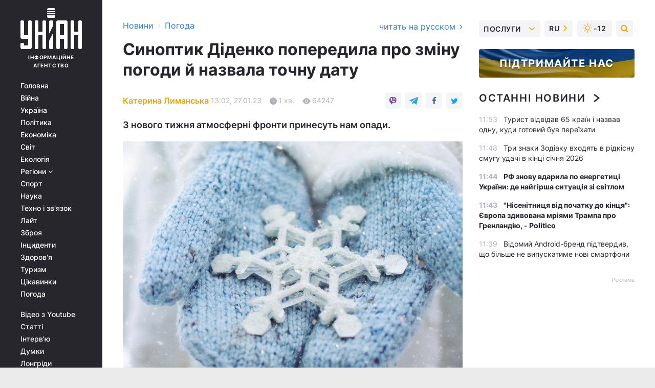

--- FILE ---
content_type: text/html; charset=UTF-8
request_url: https://www.unian.ua/pogoda/news/sinoptik-didenko-poperedila-pro-zminu-pogodi-y-nazvala-tochnu-datu-12124239.html
body_size: 32188
content:
    <!doctype html><html lang="uk"><head><meta charset="utf-8"><meta name="viewport" content="width=device-width, initial-scale=1.0, maximum-scale=2"><title>Синоптик Діденко попередила про зміну погоди й назвала точну дату</title><meta name="description" content="В Україні незабером очікується зміна погода. За словами синоптика Наалки Діденко, побільшає опадів, які нам принесуть атмосферні фронти з Європи."/><meta name="keywords" content="погода діденко, погода наталка діденко, прогноз погоди діденко, прогноз погоди синоптик, погода україна, прогноз погоди на завтра, погода 30 січня, погода діденко 28 січня, погода на завтра діденко"/><meta name="theme-color" content="#28282d"><link rel="manifest" href="https://www.unian.ua/manifest.json"><link rel="shortcut icon" href="https://www.unian.ua/favicon.ico"/><meta property="fb:page_id" content="112821225446278"/><meta property="fb:app_id" content="1728296543975266"/><meta name="application-name" content="УНІАН"><meta name="apple-mobile-web-app-title" content="УНІАН"><meta name="apple-itunes-app" content="app-id=840099366, affiliate-data=ct=smartbannerunian"><link rel="mask-icon" href="https://www.unian.ua/images/safari-pinned-tab.svg" color="#28282d"><link rel="apple-touch-icon" href="https://www.unian.ua/images/apple-touch-icon.png"><link rel="apple-touch-icon" sizes="76x76" href="https://www.unian.ua/images/apple-touch-icon-76x76.png"><link rel="apple-touch-icon" sizes="120x120" href="https://www.unian.ua/images/apple-touch-icon-120x120.png"><link rel="apple-touch-icon" sizes="152x152" href="https://www.unian.ua/images/apple-touch-icon-152x152.png"><link rel="apple-touch-icon" sizes="180x180" href="https://www.unian.ua/images/apple-touch-icon-180x180.png"><link rel="preconnect" href="https://get.optad360.io/" crossorigin><link rel="preconnect" href="https://images.unian.net/" crossorigin><link rel="preconnect" href="https://membrana-cdn.media/" crossorigin><link rel="preconnect" href="https://www.googletagmanager.com/" crossorigin><link rel="preconnect" href="https://static.cloudflareinsights.com" crossorigin><link rel="preconnect" href="https://securepubads.g.doubleclick.net" crossorigin><link rel="preconnect" href="https://pagead2.googlesyndication.com/" crossorigin><link rel="dns-prefetch" href="https://i.ytimg.com/"><link rel="dns-prefetch" href="https://1plus1.video/"><link rel="dns-prefetch" href="https://ls.hit.gemius.pl"><link rel="dns-prefetch" href="https://jsc.idealmedia.io/"><link rel="dns-prefetch" href="https://gaua.hit.gemius.pl/"><link rel="dns-prefetch" href="https://cm.g.doubleclick.net/"><link rel="dns-prefetch" href="https://fonts.googleapis.com/"><link rel="dns-prefetch" href="https://ep2.adtrafficquality.google/"><link rel="dns-prefetch" href="https://ep1.adtrafficquality.google/"><meta property="og:image:width" content="620"><meta property="og:image:height" content="324"><meta property="og:image:type" content="image/jpeg"><meta property="og:url" content="https://www.unian.ua/pogoda/news/sinoptik-didenko-poperedila-pro-zminu-pogodi-y-nazvala-tochnu-datu-12124239.html"/><meta property="og:title" content="Синоптик Діденко попередила про зміну погоди й назвала точну дату"/><meta property="og:description" content="З нового тижня атмосферні фронти принесуть нам опади."/><meta property="og:type" content="article"/><meta property="og:image" content="https://images.unian.net/photos/2022_11/thumb_files/620_324_1668665145-9274.jpg?1"/><meta property="og:published_time" content="2023-01-27T13:02:12+02:00"><meta property="og:modified_time" content="2023-01-27T13:02:12+02:00"><meta property="og:tag" content="наталка діденко"><meta property="og:section" content="Погода"><meta property="og:author:first_name" content="Катерина"><meta property="og:author:last_name" content="Лиманська"><meta name="twitter:card" content="summary_large_image"/><meta name="twitter:site" content="@unian"/><meta name="twitter:title" content="Синоптик Діденко попередила про зміну погоди й назвала точну дату"/><meta name="twitter:description" content="З нового тижня атмосферні фронти принесуть нам опади."><meta name="twitter:creator" content="@unian"/><meta name="twitter:image" content="https://images.unian.net/photos/2022_11/thumb_files/1000_545_1668665145-9274.jpg?1"/><meta name="twitter:image:src" content="https://images.unian.net/photos/2022_11/thumb_files/1000_545_1668665145-9274.jpg?1"/><meta name="twitter:domain" content="www.unian.net"/><meta name="robots" content="index, follow, max-image-preview:large"><meta name="telegram:channel" content="@pogodaUnian"><link rel="alternate" href="https://www.unian.net/pogoda/news/sinoptik-didenko-predupredila-ob-izmenenii-pogody-i-nazvala-tochnuyu-datu-12124236.html"
                  hreflang="ru"><link rel="alternate" href="https://www.unian.ua/pogoda/news/sinoptik-didenko-poperedila-pro-zminu-pogodi-y-nazvala-tochnu-datu-12124239.html"
                  hreflang="uk"><script>
        function loadVideoNts(url) {
            var script = document.createElement('script');
            script.async = true;
            script.src = url;
            document.head.appendChild(script);
        }
        function handleIntersection(entries, observer) {
            entries.forEach(function (entry) {
                if (entry.isIntersecting) {
                    var videoWrapper = entry.target;
                    observer.unobserve(videoWrapper);

                    window.notsyCmd = window.notsyCmd || [];
                    window.notsyCmd.push(function () {
                        window.notsyInit({
                            pageVersionAutodetect: true,
                            targeting: [['site_section', 'pogoda']]
                        });
                    });

                    videoWrapper.setAttribute('data-loaded', 'true');
                    observer.disconnect(); // Припиняємо спостереження, коли блок був досягнутий

                    // Завантажуємо скрипт після досягнення блока
                    loadVideoNts('https://cdn.membrana.media/uni/ym.js');
                }
            });
        }

        var options = {
            root: null,
            rootMargin: '0px',
            threshold: 0.1
        };

        var observerMembr = new IntersectionObserver(handleIntersection, options);

        document.addEventListener('DOMContentLoaded', function () {
            var videoWrapper = document.querySelector('.nts-video-wrapper:not([data-loaded])');
            if (videoWrapper) {
                observerMembr.observe(videoWrapper);
            }
        });

    </script><link rel="alternate" href="https://www.unian.ua/pogoda/news/sinoptik-didenko-poperedila-pro-zminu-pogodi-y-nazvala-tochnu-datu-12124239.html" hreflang="x-default"/><link href="https://www.unian.ua/pogoda/news/amp-12124239-sinoptik-didenko-poperedila-pro-zminu-pogodi-y-nazvala-tochnu-datu.html" rel="amphtml"><link rel="canonical" href="https://www.unian.ua/pogoda/news/sinoptik-didenko-poperedila-pro-zminu-pogodi-y-nazvala-tochnu-datu-12124239.html"><link rel="preload" as="font" type="font/woff" crossorigin="anonymous" href="https://www.unian.ua/build/assets/fonts/Inter/Inter-Bold.woff"><link rel="preload" as="font" type="font/woff" crossorigin="anonymous" href="https://www.unian.ua/build/assets/fonts/Inter/Inter-Medium.woff"><link rel="preload" as="font" type="font/woff" crossorigin="anonymous" href="https://www.unian.ua/build/assets/fonts/Inter/Inter-Regular.woff"><link rel="preload" as="font" type="font/woff" crossorigin="anonymous" href="https://www.unian.ua/build/assets/fonts/Inter/Inter-SemiBold.woff"><style id="top"> *{margin:0;padding:0}body{font-size:14px;line-height:1.5}html{font-family:sans-serif;-ms-text-size-adjust:100%;-webkit-text-size-adjust:100%;-webkit-tap-highlight-color:rgba(0,0,0,0)}[class*=" icon-"],[class^=icon-],html{-webkit-font-smoothing:antialiased}a,img{border:none;outline:none}*{box-sizing:border-box;-webkit-box-sizing:border-box;-moz-box-sizing:border-box}@media (max-width:1184px){.nano-mob>.nano-content-mob{position:absolute;overflow:scroll;overflow-x:hidden;right:0;bottom:0}.nano-mob>.nano-content-mob::-webkit-scrollbar{display:none}.has-scrollbar>.nano-content-mob::-webkit-scrollbar{display:block}.nano-mob>.nano-pane{display:none!important;background:rgba(0,0,0,.25);position:absolute;width:10px;right:0;top:0;bottom:0;visibility:hidden;opacity:.01;-webkit-transition:.2s;-moz-transition:.2s;-o-transition:.2s;transition:.2s;border-radius:5px}.nano-mob>.nano-pane>.nano-slider{display:none;background:#444;position:relative;margin:0 1px;border-radius:3px}}@media (min-width:1185px){.nano-mob>.nano-content{-moz-appearance:none}.hidden-lg{display:none!important}.nano:not(.nano-mob)>.nano-content{position:absolute;overflow:auto;overflow-x:hidden;top:0;right:-12px!important;bottom:0;left:0}}.app-banner{padding:12px 26px 12px 16px;max-width:240px;height:320px;position:relative;margin:0 auto}.app-banner__title{font-weight:700;font-size:24px;line-height:28px;color:#efa205;margin-bottom:8px}.app-banner__text{font-weight:500;font-size:16px;line-height:20px;color:#fff}.app-banner__bottom{position:absolute;bottom:0;display:flex;justify-content:space-between;width:100%;left:0;padding:12px 16px}.app-banner__btn{height:36px;width:calc(50% - 4px);border:2px solid #efa205;border-radius:8px;text-align:center;line-height:30px}</style><link rel="stylesheet" href="https://www.unian.ua/build/post.25f14eadfe90cdfe026eadb8063872ef.css"><style>
        .nts-video {width: 100%; height: calc(100vw / 16 * 9); max-height: 270px; margin: 10px auto; }
        .nts-video-wrapper {max-width: 670px;background: #383842;padding: 8px 16px 16px;border-radius: 4px;margin : 16px 0;overflow: hidden}
        .nts-video-label svg{margin-right: 8px;}
        .nts-video-label {font-weight: 600;font-size: 16px;line-height: 24px;align-self: start;letter-spacing: 0.08em;text-transform: uppercase;color: #B2B2BD;flex-start;align-items: center;
            display: flex;}

        @media (min-width: 1024px) {
            .nts-video {height: 360px; max-height: 360px;    margin-bottom: unset;}
        }
        @media (max-width: 1200px) {


        }

    </style><script type="application/ld+json">{"@context":"https:\/\/schema.org","@type":"ProfilePage","mainEntity":{"@type":"Person","name":"Катерина Лиманська","description":"Навчалася журналістиці у Маріупольському державному університеті.  Очолювала інтернет-видання \"Маріупольські новини\". Обіймала посаду випускового редактора на сайті Північного Приазов'я \"Маріуполь-Експрес\", а також київському порталі новин 44.ua.  У професії з 2010 року, на УНІАН – з 2019 року.","email":"k.lymanska@unian.info","image":"https:\/\/images.unian.net\/photos\/2022_07\/thumb_files\/300_300_1658921391-8409.png","jobTitle":"Редактор сайту УНІАН","sameAs":["https:\/\/www.unian.net\/editor\/ekaterina-limanskaya","https:\/\/www.facebook.com\/profile.php?id=100091639774789"],"url":"https:\/\/www.unian.ua\/editor\/ekaterina-limanskaya"}}</script><script type="application/ld+json">{"@context":"https:\/\/schema.org","@type":"NewsArticle","headline":"Синоптик Діденко попередила про зміну погоди й назвала точну дату","description":"З нового тижня атмосферні фронти принесуть нам опади.","articleSection":"Погода","inLanguage":"uk","isAccessibleForFree":true,"datePublished":"2023-01-27T13:02:12+02:00","dateModified":"2023-01-27T13:02:12+02:00","mainEntityOfPage":{"@type":"WebPage","@id":"https:\/\/www.unian.ua\/pogoda\/news\/sinoptik-didenko-poperedila-pro-zminu-pogodi-y-nazvala-tochnu-datu-12124239.html"},"image":{"@type":"ImageObject","url":"https:\/\/images.unian.net\/photos\/2022_11\/thumb_files\/1200_0_1668665145-9274.jpg"},"publisher":{"@type":"Organization","name":"УНІАН","legalName":"Українське незалежне інформаційне агентство УНІАН","url":"https:\/\/www.unian.ua\/","sameAs":["https:\/\/www.facebook.com\/uniannet\/","https:\/\/www.facebook.com\/UNIAN.ua","https:\/\/www.facebook.com\/unian.ukraine","https:\/\/www.facebook.com\/pogoda.unian\/","https:\/\/www.facebook.com\/devichnikunian\/","https:\/\/www.facebook.com\/starsunian\/","https:\/\/x.com\/unian","https:\/\/t.me\/uniannet","https:\/\/invite.viber.com\/?g2=AQA%2Fnf2OzxyI50pG6plG5XH2%2FokWAnOf0dNcAMevia2uE9z%2FYouMau7DjYf%2B06f1&lang=ru","https:\/\/www.youtube.com\/@unian","https:\/\/www.youtube.com\/@unian_tv","https:\/\/uk.wikipedia.org\/wiki\/%D0%A3%D0%9D%D0%86%D0%90%D0%9D","https:\/\/ru.wikipedia.org\/wiki\/%D0%A3%D0%9D%D0%98%D0%90%D0%9D","https:\/\/www.linkedin.com\/company\/96838031\/"],"foundingDate":1993,"logo":{"@type":"ImageObject","url":"https:\/\/www.unian.ua\/images\/unian_schema.png","width":95,"height":60},"address":{"@type":"PostalAddress","streetAddress":"вул. Кирилівська 23","addressLocality":"Київ","postalCode":"01001","addressCountry":"UA"},"contactPoint":{"@type":"ContactPoint","email":"unian.headquoters@unian.net","telephone":"+38-044-498-07-60","contactType":"headquoters","areaServed":"UA","availableLanguage":["uk-UA","ru-UA","en-UA"]}},"author":{"@type":"Person","name":"Катерина Лиманська","description":"Навчалася журналістиці у Маріупольському державному університеті.  Очолювала інтернет-видання \"Маріупольські новини\". Обіймала посаду випускового редактора на сайті Північного Приазов'я \"Маріуполь-Експрес\", а також київському порталі новин 44.ua.  У професії з 2010 року, на УНІАН – з 2019 року.","email":"k.lymanska@unian.info","image":"https:\/\/images.unian.net\/photos\/2022_07\/thumb_files\/300_300_1658921391-8409.png","jobTitle":"Редактор сайту УНІАН","sameAs":["https:\/\/www.unian.net\/editor\/ekaterina-limanskaya","https:\/\/www.facebook.com\/profile.php?id=100091639774789"],"url":"https:\/\/www.unian.ua\/editor\/ekaterina-limanskaya"},"articleBody":"В Україні очікуються опади \/ фото PixabayВ Україні з початком нового тижня очікується зміна погоди. Зокрема, побільшає опадів. Про це розказала синоптик Наталка Діденко.\r\n\r\n\r\n\"З 30 січня, з понеділка, поступово побільшає опадів, зайдуть атмосферні фронти з заходу, північного заходу Європи\", - розказала вона.\r\n\r\n\r\nЗа словами синоптика, сніг та мокрий сніг випадатимуть періодично, проте ситуація на дорогах ускладниться.\r\n\r\nПогода на вихідні\r\n\r\n28 січня, за даними Наталки Діденко, циклон на ім'я Jan крутитиметься над Кримом, закидаючи мокрий сніг та дощі на південну частину України.\r\n\r\n\"У неділю циклон зсунеться на Приазов'я і тому опади поширяться ще й на східні області та на частину Дніпропетровщини\", - додала синоптик.\r\n\r\nНа решті території України, за її даними, очікуєтья погода без істотних опадів, але можливі тумани.\r\n\r\n\r\n\r\nТемпература повітря у нічні години буде з \"мінусами\", очікується 2-7 градусів морозу, впродовж дня стовпчики термометрів будуть на позначнці близько \"нуля\".\r\n\r\nНагадаємо, за словами синоптика Ігоря Кібальчича, найближчими вихідними погоду в Україні визначатиме антициклон. У більшості областей переважатиме суха погода, а температура місцями буде вище кліматичної норми на 3-5 градусів. \r\n\r\nВас також можуть зацікавити новини:\r\n\r\n\nАтмосферні фронти несуть в Україну опади: синоптик розказала, коли зміниться погода\n\r\n\tДощі, сніг та мокрий сніг: українців попередили про погіршення погоди\n\r\n\tСиноптик Діденко попередила киян про небезпеку"}</script><script type="application/ld+json">{"@context":"https:\/\/schema.org","@type":"BreadcrumbList","itemListElement":[{"@type":"ListItem","position":1,"item":{"@id":"https:\/\/www.unian.ua\/","name":"Новини"}},{"@type":"ListItem","position":2,"item":{"@id":"https:\/\/www.unian.ua\/pogoda\/news","name":"Погода"}},{"@type":"ListItem","position":3,"item":{"@id":"https:\/\/www.unian.ua\/pogoda\/news\/sinoptik-didenko-poperedila-pro-zminu-pogodi-y-nazvala-tochnu-datu-12124239.html","name":"Синоптик Діденко попередила про зміну погоди й назвала точну дату"}}]}</script><script type="application/ld+json">{"@context":"https:\/\/schema.org","@type":"SoftwareApplication","name":"УНІАН","operatingSystem":"iOS 13.0 or later","applicationCategory":"BusinessApplication","offers":{"@type":"Offer","price":"0","priceCurrency":"USD"}}</script><script type="application/ld+json">{"@context":"https:\/\/schema.org","@type":"SoftwareApplication","name":"УНІАН","operatingSystem":"ANDROID","applicationCategory":"BusinessApplication","offers":{"@type":"Offer","price":"0","priceCurrency":"USD"}}</script><script type="application/ld+json">{"@context":"https:\/\/schema.org","@type":"Organization","name":"УНІАН","legalName":"Українське незалежне інформаційне агентство УНІАН","url":"https:\/\/www.unian.ua\/","sameAs":["https:\/\/www.facebook.com\/uniannet\/","https:\/\/www.facebook.com\/UNIAN.ua","https:\/\/www.facebook.com\/unian.ukraine","https:\/\/www.facebook.com\/pogoda.unian\/","https:\/\/www.facebook.com\/devichnikunian\/","https:\/\/www.facebook.com\/starsunian\/","https:\/\/x.com\/unian","https:\/\/t.me\/uniannet","https:\/\/invite.viber.com\/?g2=AQA%2Fnf2OzxyI50pG6plG5XH2%2FokWAnOf0dNcAMevia2uE9z%2FYouMau7DjYf%2B06f1&lang=ru","https:\/\/www.youtube.com\/@unian","https:\/\/www.youtube.com\/@unian_tv","https:\/\/uk.wikipedia.org\/wiki\/%D0%A3%D0%9D%D0%86%D0%90%D0%9D","https:\/\/ru.wikipedia.org\/wiki\/%D0%A3%D0%9D%D0%98%D0%90%D0%9D","https:\/\/www.linkedin.com\/company\/96838031\/"],"foundingDate":1993,"logo":{"@type":"ImageObject","url":"https:\/\/www.unian.ua\/images\/unian_schema.png","width":95,"height":60},"address":{"@type":"PostalAddress","streetAddress":"вул. Кирилівська 23","addressLocality":"Київ","postalCode":"01001","addressCountry":"UA"},"contactPoint":{"@type":"ContactPoint","email":"unian.headquoters@unian.net","telephone":"+38-044-498-07-60","contactType":"headquoters","areaServed":"UA","availableLanguage":["uk-UA","ru-UA","en-UA"]}}</script><script type="application/ld+json">{"@context":"https:\/\/schema.org","@type":"NewsMediaOrganization","name":"УНІАН","legalName":"Українське незалежне інформаційне агентство УНІАН","url":"https:\/\/www.unian.ua\/","sameAs":["https:\/\/www.facebook.com\/uniannet\/","https:\/\/www.facebook.com\/UNIAN.ua","https:\/\/www.facebook.com\/unian.ukraine","https:\/\/www.facebook.com\/pogoda.unian\/","https:\/\/www.facebook.com\/devichnikunian\/","https:\/\/www.facebook.com\/starsunian\/","https:\/\/x.com\/unian","https:\/\/t.me\/uniannet","https:\/\/invite.viber.com\/?g2=AQA%2Fnf2OzxyI50pG6plG5XH2%2FokWAnOf0dNcAMevia2uE9z%2FYouMau7DjYf%2B06f1&lang=ru","https:\/\/www.youtube.com\/@unian","https:\/\/www.youtube.com\/@unian_tv","https:\/\/uk.wikipedia.org\/wiki\/%D0%A3%D0%9D%D0%86%D0%90%D0%9D","https:\/\/ru.wikipedia.org\/wiki\/%D0%A3%D0%9D%D0%98%D0%90%D0%9D","https:\/\/www.linkedin.com\/company\/96838031\/"],"foundingDate":1993,"logo":{"@type":"ImageObject","url":"https:\/\/www.unian.ua\/images\/unian_schema.png","width":95,"height":60},"address":{"@type":"PostalAddress","streetAddress":"вул. Кирилівська 23","addressLocality":"Київ","postalCode":"01001","addressCountry":"UA"},"contactPoint":{"@type":"ContactPoint","email":"unian.headquoters@unian.net","telephone":"+38-044-498-07-60","contactType":"headquoters","areaServed":"UA","availableLanguage":["uk-UA","ru-UA","en-UA"]}}</script><script type="application/ld+json">{"@context":"https:\/\/schema.org","@type":"WebSite","name":"Українське незалежне інформаційне агентство УНІАН","alternateName":"УНІАН","url":"https:\/\/www.unian.ua\/","potentialAction":{"@type":"SearchAction","target":"https:\/\/www.unian.ua\/search?q={search_term_string}","query-input":"required name=search_term_string"},"author":{"@type":"NewsMediaOrganization","name":"УНІАН","legalName":"Українське незалежне інформаційне агентство УНІАН","url":"https:\/\/www.unian.ua\/","sameAs":["https:\/\/www.facebook.com\/uniannet\/","https:\/\/www.facebook.com\/UNIAN.ua","https:\/\/www.facebook.com\/unian.ukraine","https:\/\/www.facebook.com\/pogoda.unian\/","https:\/\/www.facebook.com\/devichnikunian\/","https:\/\/www.facebook.com\/starsunian\/","https:\/\/x.com\/unian","https:\/\/t.me\/uniannet","https:\/\/invite.viber.com\/?g2=AQA%2Fnf2OzxyI50pG6plG5XH2%2FokWAnOf0dNcAMevia2uE9z%2FYouMau7DjYf%2B06f1&lang=ru","https:\/\/www.youtube.com\/@unian","https:\/\/www.youtube.com\/@unian_tv","https:\/\/uk.wikipedia.org\/wiki\/%D0%A3%D0%9D%D0%86%D0%90%D0%9D","https:\/\/ru.wikipedia.org\/wiki\/%D0%A3%D0%9D%D0%98%D0%90%D0%9D","https:\/\/www.linkedin.com\/company\/96838031\/"],"foundingDate":1993,"logo":{"@type":"ImageObject","url":"https:\/\/www.unian.ua\/images\/unian_schema.png","width":95,"height":60},"address":{"@type":"PostalAddress","streetAddress":"вул. Кирилівська 23","addressLocality":"Київ","postalCode":"01001","addressCountry":"UA"},"contactPoint":{"@type":"ContactPoint","email":"unian.headquoters@unian.net","telephone":"+38-044-498-07-60","contactType":"headquoters","areaServed":"UA","availableLanguage":["uk-UA","ru-UA","en-UA"]}},"creator":{"@type":"NewsMediaOrganization","name":"УНІАН","legalName":"Українське незалежне інформаційне агентство УНІАН","url":"https:\/\/www.unian.ua\/","sameAs":["https:\/\/www.facebook.com\/uniannet\/","https:\/\/www.facebook.com\/UNIAN.ua","https:\/\/www.facebook.com\/unian.ukraine","https:\/\/www.facebook.com\/pogoda.unian\/","https:\/\/www.facebook.com\/devichnikunian\/","https:\/\/www.facebook.com\/starsunian\/","https:\/\/x.com\/unian","https:\/\/t.me\/uniannet","https:\/\/invite.viber.com\/?g2=AQA%2Fnf2OzxyI50pG6plG5XH2%2FokWAnOf0dNcAMevia2uE9z%2FYouMau7DjYf%2B06f1&lang=ru","https:\/\/www.youtube.com\/@unian","https:\/\/www.youtube.com\/@unian_tv","https:\/\/uk.wikipedia.org\/wiki\/%D0%A3%D0%9D%D0%86%D0%90%D0%9D","https:\/\/ru.wikipedia.org\/wiki\/%D0%A3%D0%9D%D0%98%D0%90%D0%9D","https:\/\/www.linkedin.com\/company\/96838031\/"],"foundingDate":1993,"logo":{"@type":"ImageObject","url":"https:\/\/www.unian.ua\/images\/unian_schema.png","width":95,"height":60},"address":{"@type":"PostalAddress","streetAddress":"вул. Кирилівська 23","addressLocality":"Київ","postalCode":"01001","addressCountry":"UA"},"contactPoint":{"@type":"ContactPoint","email":"unian.headquoters@unian.net","telephone":"+38-044-498-07-60","contactType":"headquoters","areaServed":"UA","availableLanguage":["uk-UA","ru-UA","en-UA"]}},"publisher":{"@type":"NewsMediaOrganization","name":"УНІАН","legalName":"Українське незалежне інформаційне агентство УНІАН","url":"https:\/\/www.unian.ua\/","sameAs":["https:\/\/www.facebook.com\/uniannet\/","https:\/\/www.facebook.com\/UNIAN.ua","https:\/\/www.facebook.com\/unian.ukraine","https:\/\/www.facebook.com\/pogoda.unian\/","https:\/\/www.facebook.com\/devichnikunian\/","https:\/\/www.facebook.com\/starsunian\/","https:\/\/x.com\/unian","https:\/\/t.me\/uniannet","https:\/\/invite.viber.com\/?g2=AQA%2Fnf2OzxyI50pG6plG5XH2%2FokWAnOf0dNcAMevia2uE9z%2FYouMau7DjYf%2B06f1&lang=ru","https:\/\/www.youtube.com\/@unian","https:\/\/www.youtube.com\/@unian_tv","https:\/\/uk.wikipedia.org\/wiki\/%D0%A3%D0%9D%D0%86%D0%90%D0%9D","https:\/\/ru.wikipedia.org\/wiki\/%D0%A3%D0%9D%D0%98%D0%90%D0%9D","https:\/\/www.linkedin.com\/company\/96838031\/"],"foundingDate":1993,"logo":{"@type":"ImageObject","url":"https:\/\/www.unian.ua\/images\/unian_schema.png","width":95,"height":60},"address":{"@type":"PostalAddress","streetAddress":"вул. Кирилівська 23","addressLocality":"Київ","postalCode":"01001","addressCountry":"UA"},"contactPoint":{"@type":"ContactPoint","email":"unian.headquoters@unian.net","telephone":"+38-044-498-07-60","contactType":"headquoters","areaServed":"UA","availableLanguage":["uk-UA","ru-UA","en-UA"]}},"datePublished":"2026-01-17T12:00:16+02:00","dateModified":"2026-01-17T12:00:16+02:00","inLanguage":"uk"}</script><link href="https://www.googletagmanager.com/gtag/js?id=G-238PLP1PQZ" rel="preload" as="script"><script async src="https://www.googletagmanager.com/gtag/js?id=G-238PLP1PQZ"></script><script>window.dataLayer = window.dataLayer || [];function gtag(){dataLayer.push(arguments);}gtag('js', new Date());gtag('config', 'G-238PLP1PQZ');</script><script>(function(w,d,s,l,i){w[l]=w[l]||[];w[l].push({'gtm.start':new Date().getTime(),event:'gtm.js'});var f=d.getElementsByTagName(s)[0],j=d.createElement(s),dl=l!='dataLayer'?'&l='+l:'';j.async=true;j.src='https://www.googletagmanager.com/gtm.js?id='+i+dl;f.parentNode.insertBefore(j,f);})(window,document,'script','dataLayer','GTM-P2WFHTD');</script></head><body class="home" data-infinite-scroll=""><div id="page_content" class="container main-wrap" data-page="1" data-page-max="50"><div class="main-column row m-0"><div class="col-lg-2 col-sm-12 prl0"><div class="main-menu"><div class="main-menu__content nano"><div class="nano-content"><div class="inside-nano-content"><a href="javascript:void(0);" id="trigger" class="menu-trigger hidden-lg" aria-label="menu"></a><div class="main-menu__logo"><a href="https://www.unian.ua/"><img src="https://www.unian.ua/images/unian-logo.svg" alt="Інформаційне агентство" width="120" height="80"/><div class="main-menu__logo-text">Інформаційне агентство</div></a></div><div class="hidden-lg main-menu__search"><div class="header-search__toggle hidden-lg" style="width: 15px; height: 19px"><i class="fa fa-search"></i></div><form method="GET" action="https://www.unian.ua/search" class="header-search__form disactive"><div class="header-search__close hidden-lg">+</div><input type="text" name="q" aria-label="search" class="header-search__input" placeholder=" "/><input type="hidden" name="token" value="1884428081"/><button type="submit" class="header-search__button" aria-label="search"><i class="fa fa-search"></i></button></form></div><nav class="main-menu__nav mp-menu nano nano-mob" id="mp-menu"><div class="main-menu__close hidden-lg">+</div><div class="nano-content nano-content-mob"><div class="mp-level main-menu__list"><ul><li class="main-menu__item"><a href="https://www.unian.ua/">Головна</a></li><li class="main-menu__item"><a href="https://www.unian.ua/war">Війна</a></li><li class="main-menu__item"><a href="https://www.unian.ua/society">Україна</a></li><li class="main-menu__item"><a href="https://www.unian.ua/politics">Політика</a></li><li class="main-menu__item"><a href="https://www.unian.ua/economics">Економіка</a></li><li class="main-menu__item"><a href="https://www.unian.ua/world">Світ</a></li><li class="main-menu__item"><a href="https://www.unian.ua/ecology">Екологія</a></li><li class="main-menu__item has-submenu"><a href="javascript:void(0);">Регіони <i class="fa fa-angle-down"></i></a><div class="sub-level main-menu__sub-list"><ul><li><a href="https://www.unian.ua/kyiv">Київ</a></li><li><a href="https://www.unian.ua/lvov">Львів</a></li><li><a href="https://www.unian.ua/dnepropetrovsk">Дніпро</a></li><li><a href="https://www.unian.ua/kharkiv">Харків</a></li><li><a href="https://www.unian.ua/odessa">Одеса</a></li></ul></div></li><li class="main-menu__item"><a href="https://sport.unian.ua/">Спорт</a></li><li class="main-menu__item"><a href="https://www.unian.ua/science">Наука</a></li><li class="main-menu__item"><a href="https://www.unian.ua/techno">Техно і зв&#039;язок</a></li><li class="main-menu__item"><a href="https://www.unian.ua/lite">Лайт</a></li><li class="main-menu__item"><a href="https://www.unian.ua/weapons">Зброя</a></li><li class="main-menu__item"><a href="https://www.unian.ua/incidents">Інциденти</a></li><li class="main-menu__item"><a href="https://www.unian.ua/health">Здоров&#039;я</a></li><li class="main-menu__item"><a href="https://www.unian.ua/tourism">Туризм</a></li><li class="main-menu__item"><a href="https://www.unian.ua/curiosities">Цікавинки</a></li><li class="main-menu__item"><a href="https://pogoda.unian.ua">Погода</a></li></ul></div><div class="main-menu__services main-menu__list"><ul><li class="main-menu__item"><a href="https://www.unian.ua/video-youtube">Відео з Youtube</a></li><li class="main-menu__item"><a href="https://www.unian.ua/detail/publications">Статті</a></li><li class="main-menu__item"><a href="https://www.unian.ua/detail/interviews">Інтерв&#039;ю</a></li><li class="main-menu__item"><a href="https://www.unian.ua/detail/opinions">Думки</a></li><li class="main-menu__item"><a href="https://www.unian.ua/longrids">Лонгріди</a></li><li class="main-menu__item hidden-lg"><a href="https://www.unian.ua/static/press/live">Пресцентр</a></li><li class="main-menu__item has-submenu hidden-lg"><a href="javascript:void(0);">Послуги<i class="fa fa-angle-down"></i></a><div class="sub-level main-menu__sub-list"><ul><li><a href="https://www.unian.ua/static/advertising/advert">Реклама на сайті</a></li><li><a href="https://www.unian.ua/static/press/about">Пресцентр</a></li><li><a href="https://photo.unian.ua/">Фотобанк</a></li><li><a href="https://www.unian.ua/static/monitoring/about">Моніторинг</a></li><li><a href="https://www.unian.ua/static/subscription/products">Передплата новин</a></li></ul></div></li></ul></div><div class="main-menu__services main-menu__list"><ul><li class="main-menu__item"><a href="https://www.unian.ua/news/archive">Архів</a></li><li class="main-menu__item "><a href="https://www.unian.ua/vacancy">Вакансії</a></li><li class="main-menu__item"><a href="https://www.unian.ua/static/contacts">Контакти</a></li></ul></div></div></nav></div></div></div><div id="M473096ScriptRootC1436947" class="ideal-story" data-attribute="https://jsc.idealmedia.io/u/n/unian.net.1436947.js"></div></div></div><div class="col-lg-10 col-sm-12"><div class=" hot-news--negative"  ></div><div  class="running-line--negative"></div><div class="content-column"
											><div id="block_left_column_content" class="left-column sm-w-100"
																					 data-ajax-url="https://www.unian.ua/pogoda/news/sinoptik-didenko-poperedila-pro-zminu-pogodi-y-nazvala-tochnu-datu-12124239.html"
																	><div class=" infinity-item"
         data-url="https://www.unian.ua/pogoda/news/sinoptik-didenko-poperedila-pro-zminu-pogodi-y-nazvala-tochnu-datu-12124239.html"
         data-title="Синоптик Діденко попередила про зміну погоди й назвала точну дату"
         data-io-article-url="https://www.unian.ua/pogoda/news/sinoptik-didenko-poperedila-pro-zminu-pogodi-y-nazvala-tochnu-datu-12124239.html"
         data-prev-url="https://www.unian.ua/pogoda/news"
    ><div class="article "><div class="top-bredcr "><div class="breadcrumbs"><ol vocab="https://schema.org/" typeof="BreadcrumbList"><li property="itemListElement" typeof="ListItem"><a property="item" typeof="WebPage"
               href="/detail/all_news"><span
                        property="name">  Новини</span></a><meta property="position" content="1"></li><li><span>›</span></li><li property="itemListElement" typeof="ListItem"><a property="item" typeof="WebPage"
                   href="https://www.unian.ua/pogoda/news"><span
                            property="name">  Погода</span></a><meta property="position" content="2"></li></ol></div><a href="https://www.unian.net/pogoda/news/sinoptik-didenko-predupredila-ob-izmenenii-pogody-i-nazvala-tochnuyu-datu-12124236.html" rel="alternate" hreflang="ru" class="other-lang ">
                                   читать на русском
                                                                <i class="fa fa-angle-right"></i></a></div><h1>Синоптик Діденко попередила про зміну погоди й назвала точну дату</h1><div class="article__info    "><div><p class="article__author--bottom    "><a href="https://www.unian.ua/editor/ekaterina-limanskaya" class="article__author-name">
                                                                                                                                        Катерина Лиманська
                                                            </a></p><div class="article__info-item time ">13:02, 27.01.23</div><span class="article__info-item comments"><i class="unian-read"></i>
                                1 хв.
                            </span><span class="article__info-item views"><i class="unian-eye"></i><span id="js-views-12124239"></span><script>
    function CreateRequest() {
        var Request = false;

        if (window.XMLHttpRequest) {
            //Gecko-совместимые браузеры, Safari, Konqueror
            Request = new XMLHttpRequest();
        } else if (window.ActiveXObject) {
            //Internet explorer
            try {
                Request = new ActiveXObject("Microsoft.XMLHTTP");
            } catch (CatchException) {
                Request = new ActiveXObject("Msxml2.XMLHTTP");
            }
        }

        if (!Request) {
            return null;
        }

        return Request;
    }

    /*
        Функция посылки запроса к файлу на сервере
        r_method  - тип запроса: GET или POST
        r_path    - путь к файлу
        r_args    - аргументы вида a=1&b=2&c=3...
        r_handler - функция-обработчик ответа от сервера
    */
    function SendRequest(r_method, r_path, r_args, r_handler) {
        //Создаём запрос
        var Request = CreateRequest();

        //Проверяем существование запроса еще раз
        if (!Request) {
            return;
        }

        //Назначаем пользовательский обработчик
        Request.onreadystatechange = function() {
            //Если обмен данными завершен
            if (Request.readyState == 4) {
                if (Request.status == 200) {
                    //Передаем управление обработчику пользователя
                    r_handler(Request);
                }
            }
        }

        //Проверяем, если требуется сделать GET-запрос
        if (r_method.toLowerCase() == "get" && r_args.length > 0)
            r_path += "?" + r_args;

        //Инициализируем соединение
        Request.open(r_method, r_path, true);

        if (r_method.toLowerCase() == "post") {
            //Если это POST-запрос

            //Устанавливаем заголовок
            Request.setRequestHeader("Content-Type","application/x-www-form-urlencoded; charset=utf-8");
            //Посылаем запрос
            Request.send(r_args);
        } else {
            //Если это GET-запрос
            Request.responseType = 'json';
            //Посылаем нуль-запрос
            Request.send(null);
        }
    }

    //Создаем функцию обработчик
    var Handler = function(Request) {
        document.getElementById("js-views-12124239").innerHTML = ' ' + Request.response.views;
    }

    //Отправляем запрос
    SendRequest("GET", '/ajax/views/12124239', "", Handler);
</script></span></div><div class="article-shares " data-url="https://www.unian.ua/pogoda/news/sinoptik-didenko-poperedila-pro-zminu-pogodi-y-nazvala-tochnu-datu-12124239.html"><div class="social-likes"><a href="viber://forward?text=https://www.unian.ua/pogoda/news/sinoptik-didenko-poperedila-pro-zminu-pogodi-y-nazvala-tochnu-datu-12124239.html" class="vb" rel="nofollow noopener"><i class="unian-viber"></i></a><a href="https://telegram.me/share/url?url=https://www.unian.ua/pogoda/news/sinoptik-didenko-poperedila-pro-zminu-pogodi-y-nazvala-tochnu-datu-12124239.html" class="tg" rel="nofollow noopener"><i class="unian-telegramm"></i></a><a href="https://www.facebook.com/sharer.php?u=https://www.unian.ua/pogoda/news/sinoptik-didenko-poperedila-pro-zminu-pogodi-y-nazvala-tochnu-datu-12124239.html" class="fb" rel="nofollow noopener"><i class="fa fa-facebook"></i></a><a href="https://twitter.com/share?&url=https://www.unian.ua/pogoda/news/sinoptik-didenko-poperedila-pro-zminu-pogodi-y-nazvala-tochnu-datu-12124239.html&text=Синоптик Діденко попередила про зміну погоди й назвала точну дату" class="tw" rel="nofollow noopener"><i class="fa fa-twitter"></i></a></div></div></div><p class="article__like-h2">З нового тижня атмосферні фронти принесуть нам опади.</p><div class="article-text  "><figure class="photo_block"><img alt="В Україні очікуються опади / фото Pixabay" data-height="800" data-width="1200" src="[data-uri]" title="В Україні очікуються опади / фото Pixabay" width="774" height="516" data-src="https://images.unian.net/photos/2022_11/1668665145-9274.jpg?r=984203" class="lazy"><figcaption class="subscribe_photo_text">В Україні очікуються опади / фото Pixabay</figcaption></figure><p><a data-src="https://images.unian.net/photos/2022_12/thumb_files/220_140_1672172686-4313.jpg" href="https://www.unian.ua/pogoda/news/na-vihidnih-v-ukrajini-snizhitime-de-ochikuyutsya-opadi-karta-12124062.html" target="_blank">В Україні</a> з початком нового тижня очікується зміна погоди. Зокрема, побільшає опадів. Про це розказала синоптик <a href="https://www.facebook.com/tala.didenko/posts/pfbid0M44xQnWtXKcyg55uHk8ww8nAwjQ2WCDDoehgp8HMuwu6djgmaquEekjGGVdqMMfjl" rel="nofollow noopener" target="_blank">Наталка Діденко</a>.</p><blockquote><p>"З 30 січня, з понеділка, поступово побільшає опадів, зайдуть атмосферні фронти з заходу, північного заходу Європи", - розказала вона.</p></blockquote><p>За словами синоптика, сніг та мокрий сніг випадатимуть періодично, проте ситуація на дорогах ускладниться.</p><div><div class="nts-video-wrapper"><div class="nts-video-label"><svg xmlns="http://www.w3.org/2000/svg" width="24" height="24" viewbox="0 0 24 24" fill="none"><path d="M17 12L9 16L9 8L17 12Z" fill="#B2B2BD"></path><rect x="0.5" y="0.5" width="23" height="23" rx="11.5" stroke="#B2B2BD"></rect></svg>Відео дня</div><div class="opt-video" id=""></div></div></div><h2>Погода на вихідні</h2><p>28 січня, за даними Наталки Діденко, циклон на ім'я Jan крутитиметься над Кримом, закидаючи мокрий сніг та дощі на південну частину України.</p><p>"У неділю циклон зсунеться на Приазов'я і тому опади поширяться ще й на східні області та на частину Дніпропетровщини", - додала синоптик.</p><p>На решті території України, за її даними, очікуєтья погода без істотних опадів, але можливі тумани.</p><div><div class="read-also-slider"><div class="read-also-slider__title">Читайте також:</div><div class="   owl-carousel owl-theme  "><div class="read-also-slider__item item read-also-slider__item--half "><a href="https://www.unian.ua/pogoda/news/na-vihidnih-v-ukrajini-snizhitime-de-ochikuyutsya-opadi-karta-12124062.html?utm_source=unian&amp;utm_medium=related_news&amp;utm_campaign=multi_related_news_in_post" class="read-also-slider__image" target="_blank"><img src="[data-uri]" alt="Останні вихідні січня потішать українців снігом: де будуть опади (карта)" width="370" height="130" loading="lazy" data-src="https://images.unian.net/photos/2022_12/thumb_files/370_250_1672172686-4313.jpg" class="lazy"></a><div class="read-also-slider__info"><a href="https://www.unian.ua/pogoda/news/na-vihidnih-v-ukrajini-snizhitime-de-ochikuyutsya-opadi-karta-12124062.html?utm_source=unian&amp;utm_medium=related_news&amp;utm_campaign=multi_related_news_in_post" class=" read-also-slider__link" target="_blank">
                            Останні вихідні січня потішать українців снігом: де будуть опади (карта)</a></div></div><div class="read-also-slider__item item read-also-slider__item--half "><a href="https://www.unian.ua/pogoda/news/ukrajinu-nakriye-anticiklon-sinoptik-rozkazav-yak-ce-vpline-na-pogodu-12123981.html?utm_source=unian&amp;utm_medium=related_news&amp;utm_campaign=multi_related_news_in_post" class="read-also-slider__image" target="_blank"><img src="[data-uri]" alt="На вихідних Україну накриє антициклон: синоптик розказав, як це вплине на погоду" width="370" height="130" loading="lazy" data-src="https://images.unian.net/photos/2022_11/thumb_files/370_250_1668665122-7309.jpg" class="lazy"></a><div class="read-also-slider__info"><a href="https://www.unian.ua/pogoda/news/ukrajinu-nakriye-anticiklon-sinoptik-rozkazav-yak-ce-vpline-na-pogodu-12123981.html?utm_source=unian&amp;utm_medium=related_news&amp;utm_campaign=multi_related_news_in_post" class=" read-also-slider__link" target="_blank">
                            На вихідних Україну накриє антициклон: синоптик розказав, як це вплине на погоду</a></div></div></div></div></div><p>Температура повітря у нічні години буде з "мінусами", очікується 2-7 градусів морозу, впродовж дня стовпчики термометрів будуть на позначнці близько "нуля".</p><p>Нагадаємо, за словами синоптика Ігоря Кібальчича, найближчими вихідними погоду в Україні визначатиме антициклон. У більшості областей переважатиме суха <a href="https://www.unian.ua/pogoda/news/ukrajinu-nakriye-anticiklon-sinoptik-rozkazav-yak-ce-vpline-na-pogodu-12123981.html" target="_blank">погода</a>, а температура місцями буде вище кліматичної норми на 3-5 градусів. </p><h2>Вас також можуть зацікавити новини:</h2><ul><li><a href="https://www.unian.ua/pogoda/news/sinoptik-natalka-didenko-rozkazala-koli-zminitsya-pogoda-v-ukrajini-12122652.html?utm_source=unian&amp;utm_medium=read_more_news&amp;utm_campaign=read_more_news_in_post" target="_blank">Атмосферні фронти несуть в Україну опади: синоптик розказала, коли зміниться погода</a></li><li><a href="https://www.unian.ua/pogoda/news/sinoptik-poperediv-ukrajinciv-pro-pogirshennya-pogodi-12122937.html?utm_source=unian&amp;utm_medium=read_more_news&amp;utm_campaign=read_more_news_in_post" target="_blank">Дощі, сніг та мокрий сніг: українців попередили про погіршення погоди</a></li><li><a href="https://www.unian.ua/pogoda/news/kijiv-pogoda-sinoptik-natalka-didenko-poperedila-kiyan-pro-nebezpeku-novini-kiyeva-12123948.html?utm_source=unian&amp;utm_medium=read_more_news&amp;utm_campaign=read_more_news_in_post" target="_blank">Синоптик Діденко попередила киян про небезпеку</a></li></ul></div><div class="article__tags "><a href="https://www.unian.ua/tag/sinoptik" data-gtm-click data-gtm-action="Click"
                                       data-gtm-type="Tags" data-gtm-text="синоптик"
                                       class="article__tag  ">синоптик</a><a href="https://www.unian.ua/tag/snig-v-ukrajini" data-gtm-click data-gtm-action="Click"
                                       data-gtm-type="Tags" data-gtm-text="сніг в Україні"
                                       class="article__tag  ">сніг в Україні</a><a href="https://www.unian.ua/tag/natalka-didenko" data-gtm-click data-gtm-action="Click"
                                       data-gtm-type="Tags" data-gtm-text="наталка діденко"
                                       class="article__tag  ">наталка діденко</a></div><a href="https://donate.unian.ua" class="support-post"><span class="support-post__text">Допоможіть проєкту</span><span class="support-post__btn">Підтримайте нас</span></a><div class="article-bottom  "><div class="social-btn-bottom"><a href="https://t.me/pogodaUnian" class="social-btn-bottom__item tg"
       target="_blank" rel="nofollow noopener"><i class="unian-telegramm"></i><span>Читати УНІАН в Telegram</span></a><a href="https://invite.viber.com/?g2=AQA%2Fnf2OzxyI50pG6plG5XH2%2FokWAnOf0dNcAMevia2uE9z%2FYouMau7DjYf%2B06f1&lang=ru"
       target="_blank" rel="nofollow noopener" class="social-btn-bottom__item vb"><svg xmlns="http://www.w3.org/2000/svg" width="16" height="16" viewBox="0 0 16 16" fill="none"><path d="M8.41685 12.2214C8.17554 12.524 7.71972 12.4857 7.71972 12.4857C4.40261 11.6391 3.51396 8.27953 3.51396 8.27953C3.51396 8.27953 3.47566 7.8275 3.77826 7.58233L4.3758 7.10732C4.67457 6.87747 4.86226 6.32202 4.55966 5.77805C4.39112 5.47542 4.05405 4.93528 3.80508 4.59435C3.54078 4.23425 2.92792 3.49875 2.92409 3.49492C2.62915 3.14249 2.19248 3.06205 1.73284 3.29955C1.73284 3.29955 1.72901 3.30338 1.72518 3.30338C1.28851 3.54855 0.88249 3.878 0.503283 4.29555L0.495623 4.30321C0.212174 4.64414 0.0474681 4.98125 0.00916379 5.3107C0.00150347 5.349 -0.00232792 5.3988 0.00150258 5.45626C-0.00232792 5.60183 0.0206558 5.74357 0.0666204 5.88531L0.0819421 5.8968C0.223666 6.40629 0.583721 7.25289 1.36129 8.66644C1.8669 9.58199 2.384 10.3481 2.89727 10.9917C3.1654 11.3326 3.47183 11.6812 3.82423 12.0375L3.96212 12.1754C4.31835 12.5278 4.66691 12.8343 5.00781 13.1024C5.65132 13.6158 6.41357 14.1329 7.33286 14.6386C8.74627 15.4162 9.59278 15.7763 10.1022 15.918L10.1137 15.9334C10.2554 15.9793 10.3972 15.9985 10.5427 15.9985C10.6002 16.0023 10.65 15.9985 10.6883 15.9908C11.0177 15.9525 11.3548 15.7878 11.6957 15.5043L11.7033 15.4967C12.1208 15.1174 12.4502 14.7075 12.6954 14.2747C12.6954 14.2747 12.6992 14.2708 12.6992 14.267C12.9367 13.8073 12.8563 13.3706 12.5039 13.0756C12.5039 13.0756 11.7646 12.4589 11.4046 12.1946C11.0675 11.9456 10.5236 11.6123 10.221 11.4399C9.67705 11.1373 9.12164 11.325 8.89182 11.6238L8.41685 12.2214Z" fill="#7C529E"/><path fill-rule="evenodd" clip-rule="evenodd" d="M4.94375 3.0038C4.52633 2.5858 4.52633 1.90808 4.94375 1.49008C6.70394 -0.272583 10.7377 -0.944911 13.8406 2.1624C16.9436 5.26972 16.2722 9.30908 14.512 11.0717C14.0946 11.4897 13.4178 11.4897 13.0004 11.0717C12.583 10.6537 12.583 9.97602 13.0004 9.55801C13.9258 8.63136 14.5971 5.94744 12.329 3.67613C10.0609 1.40482 7.38071 2.07715 6.45536 3.0038C6.03794 3.4218 5.36117 3.4218 4.94375 3.0038ZM6.95754 4.85172C6.54012 5.26972 6.54012 5.94744 6.95754 6.36544C7.37496 6.78345 8.05172 6.78345 8.46914 6.36544C8.55903 6.27543 8.76472 6.1747 9.05612 6.1747C9.34751 6.1747 9.55321 6.27543 9.64309 6.36544C9.73297 6.45545 9.83357 6.66144 9.83357 6.95324C9.83357 7.24504 9.73297 7.45102 9.64309 7.54103C9.22567 7.95903 9.22567 8.63675 9.64309 9.05475C10.0605 9.47276 10.7373 9.47276 11.1547 9.05475C11.7362 8.47244 11.9713 7.66993 11.9713 6.95324C11.9713 6.23655 11.7362 5.43404 11.1547 4.85172C10.5732 4.2694 9.7718 4.03397 9.05612 4.03397C8.34043 4.03397 7.53904 4.2694 6.95754 4.85172Z" fill="#7C529E"/></svg><span>Читати УНІАН в Viber</span></a></div></div><div class="partner-news margin-top-20"     style="height: 520px"  ><div class="title-without-border black">
    Новини партнерів
</div><div class="  article-bottom-gallery-slider"><iframe data-src="/content/li-987-ukr.html" style="width:100%" loading="lazy" class="partners-iframe"
                height="470" frameborder="0" scrolling="no" title="partners news"></iframe></div></div></div></div></div><div id="block_right_column_content" class="right-column newsfeed  d-none d-md-block"

																							><div class="tools"><div class="dropdown tools__dropdown tools__item"><a href="javascript:void(0);" class="dropdown-toggle">
            Послуги
            <i class="fa fa-angle-down"></i></a><div class="dropdown-menu"><a class="dropdown__item" href="https://www.unian.ua/static/advertising/advert">Реклама</a><a class="dropdown__item" href="https://www.unian.ua/static/press/about">Пресцентр</a><a class="dropdown__item" href="https://photo.unian.ua/">Фотобанк</a><a class="dropdown__item" href="https://www.unian.ua/static/monitoring/about">Моніторинг</a></div></div><div class="tools__item"><a href="https://www.unian.net/pogoda/news/sinoptik-didenko-predupredila-ob-izmenenii-pogody-i-nazvala-tochnuyu-datu-12124236.html" class="tools__link"><span>
                                     RU
                             </span><i class="fa fa-angle-right"></i></a></div><div class="tools__item" style="width: 69px; justify-content: center"><a               href="https://pogoda.unian.ua"
              class="tools__link" id="unian_weather_widget"><i class="fa fa-sun-o mr-1"></i><div></div></a></div><div class="tools__item tools-search"><div class="tools-search__toggle"><i class="fa fa-search"></i></div><form method="GET" action="https://www.unian.ua/search" class="tools-search__form"><input type="text" name="q" aria-label="search" class="tools-search__input" placeholder=" " maxlength="20"/><input type="hidden" name="token" value="501513230"/><button type="submit" class="tools-search__button" aria-label="search"><i class="fa fa-search"></i></button></form></div></div><a href="https://donate.unian.ua  " class="support-unian">
            Підтримайте нас
        </a><!-- Block all_news start --><div  data-vr-zone="all_right_news" class="block-base ajax-block-container"><section class="newsfeed-column"><a href="https://www.unian.ua/detail/all_news" class="title-bordered">
        

                                                                                Останні новини
                                                            <i class="unian-arrow-more"></i></a><div
                                             data-block-ajax-url="https://www.unian.ua/ajax/all_news?page_route=news_post_new"
                data-ajax-page="1"
                data-ajax-limit="75"
                data-counter=""
                    ><ul class="newsfeed__list "><li class="newsfeed__item"><span class="newsfeed__time">11:53</span><h3 class="newsfeed__link"><a href="https://www.unian.ua/tourism/news/yaku-krajinu-vidvidati-turist-vidvidav-65-krajin-i-nazvav-naykrashchu-13258110.html"  data-vr-contentbox="news_0">Турист відвідав 65 країн і назвав одну, куди готовий був переїхати</a></h3></li><li class="newsfeed__item"><span class="newsfeed__time">11:48</span><h3 class="newsfeed__link"><a href="https://www.unian.ua/lite/astrology/goroskop-na-tizhden-tri-znaki-zodiaku-vhodyat-v-ridkisnu-smugu-udachi-v-kinci-sichnya-13257891.html"  data-vr-contentbox="news_1">Три знаки Зодіаку входять в рідкісну смугу удачі в кінці січня 2026</a></h3></li><li class="newsfeed__item strong"><span class="newsfeed__time">11:44</span><h3 class="newsfeed__link"><a href="https://www.unian.ua/economics/energetics/kijivska-oblast-de-naygirsha-situaciya-zi-svitlom-pislya-ataki-rf-13258104.html"  data-vr-contentbox="news_2">РФ знову вдарила по енергетиці України: де найгірша ситуація зі світлом</a></h3></li><li class="newsfeed__item strong"><span class="newsfeed__time">11:43</span><h3 class="newsfeed__link"><a href="https://www.unian.ua/world/nisenitnicya-vid-pochatku-do-kincya-yevropa-zdivovana-mriyami-trampa-pro-grenlandiyu-politico-13258098.html"  data-vr-contentbox="news_3">"Нісенітниця від початку до кінця": Європа здивована мріями Трампа про Гренландію, - Politico</a></h3></li><li class="newsfeed__item"><span class="newsfeed__time">11:39</span><h3 class="newsfeed__link"><a href="https://www.unian.ua/techno/gadgets/smartfoni-2026-vidomiy-android-brend-oficiyno-yde-z-rinku-13258107.html"  data-vr-contentbox="news_4">Відомий Android-бренд підтвердив, що більше не випускатиме нові смартфони</a></h3></li><li class="newsfeed__banner banner-fb"><span class="newsfeed__ad">Реклама</span><div class="bnr-block__bnr" style="height: 600px; overflow:hidden;"><!-- Banner UDF1 () start. --><div data-banner="[https://images.unian.net/photos/2021_04/1619793683-7224.png]" data-banner-link="[https://www.unian.net/pogoda/]" data-ad="/82479101/Unian.ua_/UDF1_300x600" data-type="bnr" data-size="[[300, 600]]"></div><ins class="staticpubads89354" data-sizes-desktop="300x600" data-slot="14" data-type_oa="GDF1"></ins><!-- Banner UDF1 () end. --></div></li><li class="newsfeed__item"><span class="newsfeed__time">11:39</span><h3 class="newsfeed__link"><a href="https://www.unian.ua/lite/show/yevrobachennya-2026-suspilne-vidreaguvalo-na-guchniy-skandal-z-finalistkoyu-nacvidboru-13258089.html"  data-vr-contentbox="news_5">"Євробачення-2026": Суспільне відреагувало на гучний скандал з фіналісткою Нацвідбору</a></h3></li><li class="newsfeed__item"><span class="newsfeed__time">11:07</span><h3 class="newsfeed__link"><a href="https://www.unian.ua/lite/stars/lesya-nikityuk-narodila-veducha-vpershe-za-dovgiy-chas-z-yavilasya-z-narechenim-vojinom-foto-13258074.html"  data-vr-contentbox="news_6">Леся Нікітюк вперше за довгий час з'явилася з нареченим-воїном: рідкісні фото</a></h3></li><li class="newsfeed__item"><span class="newsfeed__time">10:58</span><h3 class="newsfeed__link"><a href="https://www.unian.ua/world/tramp-otrimav-nobelivsku-premiyu-miru-cnn-vkazav-na-nebezpechniy-moment-13258056.html"  data-vr-contentbox="news_7">Трамп отримав у подарунок Нобелівську премію миру, і це не привід для сміху, - CNN</a></h3></li><li class="newsfeed__item strong"><span class="newsfeed__time">10:56</span><h3 class="newsfeed__link"><a href="https://www.unian.ua/war/yak-hartiya-zupinila-okupantiv-u-kup-yansku-the-telegraph-novini-harkova-13258053.html"  data-vr-contentbox="news_8">"Бригада мільярдера": як "Хартія" зупинила окупантів у Купʼянську, - The Telegraph</a></h3></li><li class="newsfeed__item"><span class="newsfeed__time">10:47</span><h3 class="newsfeed__link"><a href="https://www.unian.ua/curiosities/shcho-naykrashche-vtamovuye-golod-diyetologinya-nazvala-4-produkti-sitnishi-za-yaycya-13258023.html"  data-vr-contentbox="news_9">Що їсти, щоб довше не відчувати голоду: дієтологиня назвала 4 продукти, ситніші за яйця</a></h3></li><li class="newsfeed__item"><span class="newsfeed__time">10:31</span><h3 class="newsfeed__link"><a href="https://www.unian.ua/weapons/be-12-z-yavilosya-video-bombometannya-z-litaka-amfibiji-chf-rf-po-ukrajinskomu-kateru-13258041.html"  data-vr-contentbox="news_10">Повна архаїка: з'явилося відео бомбометання з літака-амфібії Бе-12 по українському катеру</a></h3></li><li class="newsfeed__item strong"><span class="newsfeed__time">10:26</span><h3 class="newsfeed__link"><a href="https://www.unian.ua/pogoda/news/pogoda-morozi-nagluho-skuyut-ukrajinu-nayblizhchimi-dnyami-13258029.html"  data-vr-contentbox="news_11">Без потепління та опадів: морози наглухо скують Україну найближчими днями</a></h3></li><li class="newsfeed__item"><span class="newsfeed__time">10:10</span><h3 class="newsfeed__link"><a href="https://www.unian.ua/curiosities/samye-dorogie-nahodki-v-sekond-hende-chto-cennogo-mozhno-nayti-13257357.html"  data-vr-contentbox="news_12">За такими меблями "полюють" антиквари, а в секонд-хенді вони коштують копійки: про що мова</a></h3></li><li class="newsfeed__item"><span class="newsfeed__time">09:58</span><h3 class="newsfeed__link"><a href="https://www.unian.ua/economics/energetics/bez-tepla-50-budinkiv-klichko-rozpoviv-pro-situaciyu-u-kiyevi-novini-kiyeva-13258017.html"  data-vr-contentbox="news_13">Без тепла близько 50 будинків: Кличко розповів про ситуацію у Києві</a></h3></li><li class="newsfeed__item"><span class="newsfeed__time">09:53</span><h3 class="newsfeed__link"><a href="https://www.unian.ua/pogoda/news/pogoda-moroz-u-kiyevi-vidchuvatimetsya-gostrishe-cherez-kolyuchiy-viter-novini-kiyeva-13258011.html"  data-vr-contentbox="news_14">Колючий вітер і арктичний холод: мороз у Києві відчуватиметься гостріше (графік)</a></h3></li><li class="newsfeed__item"><span class="newsfeed__time">09:50</span><h3 class="newsfeed__link"><a href="https://www.unian.ua/curiosities/ci-lyudi-mayut-zolote-serce-astrologi-nazvali-4-dati-narodzhennya-13258005.html"  data-vr-contentbox="news_15">Ці люди мають "золоте серце": астрологи назвали 4 дати народження</a></h3></li><li class="newsfeed__item"><span class="newsfeed__time">09:31</span><h3 class="newsfeed__link"><a href="https://www.unian.ua/lite/astrology/goroskop-na-17-sichnya-2026-roku-ci-kitayski-znaki-zodiaku-perestayut-nervuvati-cherez-groshi-13257816.html"  data-vr-contentbox="news_16">Ці китайські знаки Зодіаку перестають хвилюватися через гроші: до них іде багатство</a></h3></li><li class="newsfeed__item"><span class="newsfeed__time">09:30</span><h3 class="newsfeed__link"><a href="https://www.unian.ua/weapons/dron-leleka-ukrajinski-bpla-otrimali-novu-tehnologiyu-13257999.html"  data-vr-contentbox="news_17">На фронті з’явились нові українські БПЛА, що здатні ухилятися від зенітних дронів РФ</a></h3></li><li class="newsfeed__item"><span class="newsfeed__time">09:22</span><h3 class="newsfeed__link"><a href="https://www.unian.ua/ecology/sokil-balaban-u-stepu-na-odeshchini-z-yavivsya-odin-z-nayshvidshih-hizhih-ptahiv-yevraziji-novini-odesi-13257987.html"  data-vr-contentbox="news_18">У степу на Одещині з’явився один з найшвидших хижих птахів Євразії</a></h3></li><li class="newsfeed__item"><span class="newsfeed__time">09:20</span><h3 class="newsfeed__link"><a href="https://www.unian.ua/world/tramp-chi-stav-prezident-ssha-laureatom-nobelivskoji-premiji-miru-13257993.html"  data-vr-contentbox="news_19">Чи став Трамп лауреатом премії миру: у Нобелівському комітеті відреагували на жест Мачадо</a></h3></li><li class="newsfeed__item"><span class="newsfeed__time">09:15</span><h3 class="newsfeed__link"><a href="https://www.unian.ua/lite/advice/kak-varit-ris-chtoby-on-byl-rassypchatyy-kulinary-podelilis-sekretom-13256649.html"  data-vr-contentbox="news_20">Кожне зернятко буде окремо: ось як потрібно варити розсипчастий рис</a></h3></li><li class="newsfeed__item strong"><span class="newsfeed__time">09:04</span><h3 class="newsfeed__link"><a href="https://www.unian.ua/pogoda/news/sinoptik-natalka-didenko-povidomila-yak-dovgo-v-ukrajini-trivatimut-silni-morozi-13257981.html"  data-vr-contentbox="news_21">Синоптикиня Діденко повідомила, як довго в Україні триватимуть сильні морози</a></h3></li><li class="newsfeed__item"><span class="newsfeed__time">08:50</span><h3 class="newsfeed__link"><a href="https://www.unian.ua/health/paracetamol-i-autizm-nove-doslidzhennya-sprostuvalo-teoriyu-trampa-pro-jih-zv-yazok-13257972.html"  data-vr-contentbox="news_22">Нове дослідження спростувало теорію Трампа про зв'язок парацетамолу та аутизму</a></h3></li><li class="newsfeed__item strong"><span class="newsfeed__time">08:45</span><h3 class="newsfeed__link"><a href="https://www.unian.ua/world/vstup-ukrajini-do-yes-u-bryusseli-rozrobili-plan-shvidkogo-priynyattya-do-skladu-bloku-13257969.html"  data-vr-contentbox="news_23">У Брюсселі розробили план, як швидко прийняти Україну в ЄС: подробиці від Reuters</a></h3></li><li class="newsfeed__item"><span class="newsfeed__time">08:41</span><h3 class="newsfeed__link"><a href="https://www.unian.ua/pogoda/news/pogoda-u-lvovi-na-p-yat-dniv-pospil-ogolosili-zhovtiy-riven-nebezpeki-novini-lvova-13257963.html"  data-vr-contentbox="news_24">У Львові на п'ять днів поспіль оголосили жовтий рівень небезпеки (інфографіка)</a></h3></li><li class="newsfeed__banner"><span class="newsfeed__ad">Реклама</span><div class="banner-container" style="height: 250px; overflow: hidden; margin-bottom: 20px;"><!-- Banner UDF2 () start. --><div data-ad="/82479101/Unian.ua_/UDF2_300x250" data-type="bnr" data-size="[[300, 250]]"></div><ins class="staticpubads89354" data-sizes-desktop="300x250,250x250,200x200" data-slot="26" data-type_oa="UDF2"></ins><!-- Banner UDF2 () end. --></div></li><li class="newsfeed__item"><span class="newsfeed__time">08:20</span><h3 class="newsfeed__link"><a href="https://www.unian.ua/lite/astrology/goroskop-na-zavtra-za-kartami-taro-skorpionam-rizkiy-rozriv-levam-vitrimati-pauzu-13257552.html"  data-vr-contentbox="news_25">Гороскоп на 17 січня за картами Таро: Скорпіонам - різкий розрив, Левам - витримати паузу</a></h3></li><li class="newsfeed__item strong"><span class="newsfeed__time">08:15</span><h3 class="newsfeed__link"><a href="https://www.unian.ua/pogoda/news/pogoda-17-sichnya-ukrajinu-chekaye-suha-i-holodna-subota-v-dekilkoh-oblastyah-proyde-snig-13257483.html"  data-vr-contentbox="news_26">Україну чекає суха і холодна субота, в декількох областях пройде сніг</a></h3></li><li class="newsfeed__item"><span class="newsfeed__time">08:15</span><h3 class="newsfeed__link"><a href="https://www.unian.ua/society/komu-ne-mozhna-yti-v-kumi-chi-mozhna-hlopcevi-pershogo-hrestiti-hlopchika-13256178.html"  data-vr-contentbox="news_27">Кому заборонено хрестити дитину і чи можна змінити хрещених батьків: пояснення священника</a></h3></li><li class="newsfeed__item"><span class="newsfeed__time">08:10</span><h3 class="newsfeed__link"><a href="https://www.unian.ua/lite/astrology/goroskop-na-zavtra-dlya-vsih-znakiv-ovnam-groshi-ribam-zhorstka-rozmova-13257528.html"  data-vr-contentbox="news_28">Гороскоп на 17 січня: Овнам - гроші, Рибам - жорстка розмова</a></h3></li><li class="newsfeed__item"><span class="newsfeed__time">08:08</span><h3 class="newsfeed__link"><a href="https://www.unian.ua/weapons/britaniya-planuye-zastosovuvati-dosvid-ukrajini-u-borotbi-z-dronami-u-svojih-v-yaznicyah-13257954.html"  data-vr-contentbox="news_29">Британія знайшла несподіване застосування досвіду України в боротьбі з дронами, - Sky News</a></h3></li><li class="newsfeed__item strong"><span class="newsfeed__time">07:36</span><h3 class="newsfeed__link"><a href="https://www.unian.ua/world/u-franciji-seryozno-zamislilisya-pro-vihid-z-nato-berliner-zeitung-13257948.html"  data-vr-contentbox="news_30">У Франції серйозно замислилися про вихід з НАТО, - Berliner Zeitung</a></h3></li><li class="newsfeed__item"><span class="newsfeed__time">07:25</span><h3 class="newsfeed__link"><a href="https://www.unian.ua/curiosities/risi-harakteru-shcho-dratuye-lyudey-z-visokim-intelektom-13257825.html"  data-vr-contentbox="news_31">Людей з надзвичайно високим інтелектом дратують ці 11 речей</a></h3></li><li class="newsfeed__item"><span class="newsfeed__time">07:10</span><h3 class="newsfeed__link"><a href="https://www.unian.ua/pogoda/news/17-sichnya-na-zemli-rozpochnetsya-nova-magnitna-burya-grafik-13257369.html"  data-vr-contentbox="news_32">17 січня на Землі розпочнеться нова магнітна буря (графік)</a></h3></li><li class="newsfeed__item"><span class="newsfeed__time">06:19</span><h3 class="newsfeed__link"><a href="https://www.unian.ua/ecology/yaka-tvarina-zhive-naydovshe-vcheni-zrobili-vazhlive-vidkrittya-pro-grenlandsku-polyarnu-akulu-13257729.html"  data-vr-contentbox="news_33">Найдовговічніша хребетна тварина у світі зберігає зір століттями, - вчені</a></h3></li><li class="newsfeed__item"><span class="newsfeed__time">06:00</span><h3 class="newsfeed__link"><a href="https://www.unian.ua/lite/holidays/yake-sogodni-cerkovne-svyato-17-sichnya-2026-roku-zaboroni-ta-prikmeti-dnya-13257258.html"  data-vr-contentbox="news_34">17 січня: церковне свято сьогодні, про що краще промовчати цього дня</a></h3></li><li class="newsfeed__item"><span class="newsfeed__time">05:15</span><h3 class="newsfeed__link"><a href="https://www.unian.ua/techno/gadgets/yakiy-televizor-kupiti-v-2026-roci-bloger-porivnyav-televizori-vid-30-do-30-000-13257756.html"  data-vr-contentbox="news_35">Чи варто переплачувати: блогер протестував телевізори вартістю від $30 до $30 000</a></h3></li><li class="newsfeed__item"><span class="newsfeed__time">05:00</span><h3 class="newsfeed__link"><a href="https://www.unian.ua/lite/holidays/kakoy-segodnya-prazdnik-17-yanvarya-2026-primety-tradicii-zaprety-13255197.html"  data-vr-contentbox="news_36">Цікаві свята 17 січня: про що суворо заборонено розповідати сьогодні</a></h3></li><li class="newsfeed__item"><span class="newsfeed__time">04:37</span><h3 class="newsfeed__link"><a href="https://www.unian.ua/weapons/protey-britanskiy-flot-vpershe-viprobuvav-noviy-bezpilotniy-vertolit-13257867.html"  data-vr-contentbox="news_37">Британський флот вперше випробував новий безпілотний вертоліт: що з цього вийшло</a></h3></li><li class="newsfeed__item"><span class="newsfeed__time">04:04</span><h3 class="newsfeed__link"><a href="https://www.unian.ua/tourism/news/turi-u-franciyu-turist-rozpoviv-chomu-polyubiv-parizh-13257708.html"  data-vr-contentbox="news_38">"Яскравий, дружній та смачний": турист, який ненавидів Париж, розповів, чому змінив думку</a></h3></li><li class="newsfeed__item"><span class="newsfeed__time">02:59</span><h3 class="newsfeed__link"><a href="https://www.unian.ua/war/viyna-v-ukrajini-zmi-nazvali-pidtverdzheni-vtrati-rosiji-v-ukrajini-13257945.html"  data-vr-contentbox="news_39">Частка офіцерів знижується: ЗМІ назвали підтверджені втрати Росії в Україні</a></h3></li><li class="newsfeed__item"><span class="newsfeed__time">02:55</span><h3 class="newsfeed__link"><a href="https://www.unian.ua/curiosities/yak-pribrati-cvil-z-pralnoji-mashini-yak-ochistiti-mashinku-vid-plisnyavi-13257543.html"  data-vr-contentbox="news_40">Як безпечно видалити цвіль з ущільнювачів пральної машини</a></h3></li><li class="newsfeed__item strong"><span class="newsfeed__time">01:58</span><h3 class="newsfeed__link"><a href="https://www.unian.ua/world/rada-miru-administraciya-trampa-dumaye-nad-jiji-stvorennyam-dlya-ukrajini-13257939.html"  data-vr-contentbox="news_41">Адміністрація Трампа думає над створенням "Ради миру" для України, - FT</a></h3></li><li class="newsfeed__item"><span class="newsfeed__time">01:41</span><h3 class="newsfeed__link"><a href="https://www.unian.ua/curiosities/kit-chomu-tvarini-lyublyat-koli-jim-cheshut-shchoki-13257501.html"  data-vr-contentbox="news_42">Чому коти люблять, коли їм чешуть щоки: ветеринари назвали 4 причини</a></h3></li><li class="newsfeed__item"><span class="newsfeed__time">01:23</span><h3 class="newsfeed__link"><a href="https://www.unian.ua/war/viyna-v-ukrajini-storoni-domovilisya-pro-peremir-ya-bilya-zaes-13257927.html"  data-vr-contentbox="news_43">Росія і Україна погодилися на припинення вогню на одній з ділянок фронту</a></h3></li><li class="newsfeed__item"><span class="newsfeed__time">00:41</span><h3 class="newsfeed__link"><a href="https://www.unian.ua/world/korol-velikoji-britaniji-charlz-iii-zvernuvsya-do-ukrajini-13257921.html"  data-vr-contentbox="news_44">"Ми з вами": король Великої Британії звернувся до України</a></h3></li><li class="newsfeed__banner"><span class="newsfeed__ad">Реклама</span><div class="newsfeedbox"><div class="banner-container" style="height: 600px; overflow: hidden;"><!-- Banner UDF3 () start. --><div data-ad="/82479101/Unian.ua_/UDF3_300x600" data-type="bnr" data-size="[[300, 600]]"></div><ins class="staticpubads89354" data-sizes-desktop="300x600" data-slot="16" data-type_oa="UDF3"></ins><!-- Banner UDF3 () end. --></div></div></li><li class="newsfeed__item"><span class="newsfeed__time">00:34</span><h3 class="newsfeed__link"><a href="https://www.unian.ua/ecology/chomu-komari-kusayut-lyudey-vcheni-proveli-doslidzhennya-13257465.html"  data-vr-contentbox="news_45">Комарі все частіше харчуються кров'ю людей: вчені з'ясували причину</a></h3></li><li class="newsfeed__item strong"><span class="newsfeed__time">00:17</span><h3 class="newsfeed__link"><a href="https://www.unian.ua/war/viyna-v-ukrajini-zakinchitsya-dlya-rosiji-u-krashchomu-razi-pirovoyu-peremogoyu-zhurnalist-13257918.html"  data-vr-contentbox="news_46">Росія звикла воювати роками, але цього разу гучної перемоги не буде, - Forbes</a></h3></li><li class="newsfeed__date"><a href="https://www.unian.ua/news/archive/20260116">16 січня, п&#039;ятниця</a></li><li class="newsfeed__item"><span class="newsfeed__time">23:51</span><h3 class="newsfeed__link"><a href="https://www.unian.ua/world/yens-stoltenberg-zayaviv-shcho-putin-yak-i-ranishe-hoche-vsyu-ukrajinu-13257897.html"  data-vr-contentbox="news_47">Путін як і раніше хоче всю Україну, - екс-генсекретар НАТО</a></h3></li><li class="newsfeed__item"><span class="newsfeed__time">23:30</span><h3 class="newsfeed__link"><a href="https://www.unian.ua/techno/gadgets/shcho-robiti-yakshcho-z-yavilasya-zhovta-plyama-na-ekrani-ce-ne-bag-a-prihovana-ficha-13257549.html"  data-vr-contentbox="news_48">Що означають помаранчеві та зелені точки на екрані iPhone: не поспішайте панікувати</a></h3></li><li class="newsfeed__item"><span class="newsfeed__time">23:21</span><h3 class="newsfeed__link"><a href="https://www.unian.ua/war/viyna-v-ukrajini-ukrajina-naroshchuye-virobnictvo-droniv-perehoplyuvachiv-13257903.html"  data-vr-contentbox="news_49">Битва за українське небо близька до перелому: Forbes вказав на ключовий показник</a></h3></li><li class="newsfeed__item strong"><span class="newsfeed__time">22:48</span><h3 class="newsfeed__link"><a href="https://www.unian.ua/war/petr-pavel-chehiya-peredast-ukrajini-vinishchuvachi-dlya-borotbi-z-bezpilotnikami-13257885.html"  data-vr-contentbox="news_50">Чехія передасть Україні винищувачі для боротьби з російськими безпілотниками</a></h3></li><li class="newsfeed__item"><span class="newsfeed__time">22:28</span><h3 class="newsfeed__link"><a href="https://www.unian.ua/economics/energetics/opalennya-v-kiyevi-ne-vidnovlyat-u-budinkah-de-polopalisya-trubi-ekspert-novini-kiyeva-13257879.html"  data-vr-contentbox="news_51">До 150 тисяч киян будуть без опалення до весни через полопані труби, - експерт</a></h3></li><li class="newsfeed__item"><span class="newsfeed__time">22:28</span><h3 class="newsfeed__link"><a href="https://www.unian.ua/curiosities/yak-vityagnuti-kistochku-z-avokado-bloger-pokazav-prostiy-tryuk-13257303.html"  data-vr-contentbox="news_52">Як видалити кісточку авокадо без зусиль за кілька секунд: тіктокер показав хитрий трюк</a></h3></li><li class="newsfeed__item"><span class="newsfeed__time">22:19</span><h3 class="newsfeed__link"><a href="https://www.unian.ua/society/pidpiska-na-viysko-ukrajinci-mozhut-obrati-na-yaku-brigadu-mozhut-zadonatiti-13257858.html"  data-vr-contentbox="news_53">"Підписка на військо": українці зможуть обрати, на яку бригаду задонатити</a></h3></li><li class="newsfeed__item strong"><span class="newsfeed__time">22:07</span><h3 class="newsfeed__link"><a href="https://www.unian.ua/economics/energetics/grafik-vidklyuchennya-svitla-na-17-sichnya-koli-ne-bude-svitla-v-mistah-ukrajini-13257681.html"  data-vr-contentbox="news_54"><span class="blue-marker">оновлено</span>Графіки відключень світла на суботу: коли та скільки не буде електроенергії</a></h3></li><li class="newsfeed__item"><span class="newsfeed__time">22:06</span><h3 class="newsfeed__link"><a href="https://www.unian.ua/tourism/news/yaderni-bunkeri-budivlya-chasiv-holodnoji-viyni-v-britaniji-mozhe-skoro-vpasti-v-more-13257861.html"  data-vr-contentbox="news_55">Ядерний бункер часів Холодної війни в Британії може впасти в море вже найближчими днями</a></h3></li><li class="newsfeed__item"><span class="newsfeed__time">21:48</span><h3 class="newsfeed__link"><a href="https://www.unian.ua/economics/energetics/grafiki-vidklyuchen-svitla-skasovano-dlya-kilkoh-zahidnih-regioniv-novini-lvova-13257720.html"  data-vr-contentbox="news_56"><span class="blue-marker">оновлено</span>Частині регіонів скасували відключення: хто отримає більше світла</a></h3></li><li class="newsfeed__item strong"><span class="newsfeed__time">21:46</span><h3 class="newsfeed__link"><a href="https://www.unian.ua/economics/transport/uklon-ta-bolt-vidnovlyuyut-robotu-u-komendantsku-godinu-13257846.html"  data-vr-contentbox="news_57">Популярні онлайн-сервіси таксі почнуть працювати у комендантську годину</a></h3></li><li class="newsfeed__item"><span class="newsfeed__time">21:31</span><h3 class="newsfeed__link"><a href="https://www.unian.ua/weapons/kitayski-vinishchuvachi-modernizovaniy-j-15-maye-prihovanu-dnk-rosiyskoji-armiji-13257849.html"  data-vr-contentbox="news_58">Китайський винищувач J-15 має приховану "ДНК" російської армії: аналітики пояснили</a></h3></li><li class="newsfeed__item"><span class="newsfeed__time">21:12</span><h3 class="newsfeed__link"><a href="https://sport.unian.ua/othersports/sportsmeni-yaki-povernulisya-z-deflimpiadi-otrimali-lishe-45-viplat-reshtu-prisvojili-chinovniki-invasportu-aktivist-13257840.html"  data-vr-contentbox="news_59">Спортсмени, які повернулися з Дефлімпіади, отримали лише 45% виплат, решту присвоїли чиновники Інваспорту, - активіст</a></h3></li><li class="newsfeed__item"><span class="newsfeed__time">21:04</span><h3 class="newsfeed__link"><a href="https://www.unian.ua/world/adam-kadirov-rozbivsya-v-dtp-v-groznomu-zmi-13257834.html"  data-vr-contentbox="news_60">Улюблений син Кадирова розбився у ДТП, він у реанімації, - ЗМІ</a></h3></li><li class="newsfeed__item"><span class="newsfeed__time">21:04</span><h3 class="newsfeed__link"><a href="https://www.unian.ua/economics/finance/shahrayski-shemi-ukrajincyam-proponuyut-kompensaciji-za-pereboji-z-svitlom-13257828.html"  data-vr-contentbox="news_61">"Компенсації" за перебої з світлом: в "Ощадбанку" розповіли про нову схему шахраїв</a></h3></li><li class="newsfeed__item"><span class="newsfeed__time">20:45</span><h3 class="newsfeed__link"><a href="https://www.unian.ua/lite/astrology/astrologiya-i-goroskop-tilki-chotiri-znaki-zodiaku-viprominyuyut-nezemnu-duhovnu-energiyu-13257588.html"  data-vr-contentbox="news_62">Тільки чотири знаки Зодіаку випромінюють неземну духовну енергію</a></h3></li><li class="newsfeed__item strong"><span class="newsfeed__time">20:36</span><h3 class="newsfeed__link"><a href="https://www.unian.ua/politics/viyna-v-ukrajini-volodimir-zelenskiy-poperediv-pro-noviy-masovaniy-obstril-13257813.html"  data-vr-contentbox="news_63">РФ готує новий масований удар по Україні, – Зеленський</a></h3></li><li class="newsfeed__item"><span class="newsfeed__time">20:27</span><h3 class="newsfeed__link"><a href="https://www.unian.ua/health/yaka-korist-m-yatnogo-chayu-napiy-mozhe-zniziti-riven-cukru-v-krovi-13257714.html"  data-vr-contentbox="news_64">Що пити для зниження цукру в крові: вчені порекомендували чай №1</a></h3></li><li class="newsfeed__banner"><span class="newsfeed__ad">Реклама</span><div class="newsfeed-box "><div class="banner-container" style="height: 250px; overflow: hidden; margin-bottom: 20px;"><!-- Banner UDF4 () start. --><div data-ad="/82479101/Unian.ua_/UDF4_300x250" data-type="bnr" data-size="[[300, 250]]"></div><ins class="staticpubads89354" data-sizes-desktop="300x250,250x250" data-slot="17" data-type_oa="UDF4"></ins><!-- Banner UDF4 () end. --></div></div></li><li class="newsfeed__item"><span class="newsfeed__time">20:26</span><h3 class="newsfeed__link"><a href="https://www.unian.ua/politics/ukrajina-ta-ssha-provedut-peregovori-pro-veliku-ekonomichnu-ugodu-podrobici-13257807.html"  data-vr-contentbox="news_65">Україна та США проведуть переговори про велику економічну угоду: подробиці</a></h3></li><li class="newsfeed__item"><span class="newsfeed__time">20:06</span><h3 class="newsfeed__link"><a href="https://www.unian.ua/world/grenlandiya-dosvidcheni-nimecki-viyskovi-viletili-do-grenlandiji-13257786.html"  data-vr-contentbox="news_66">Досвідчені німецькі військові відправились у Гренландію, - Bild</a></h3></li><li class="newsfeed__item"><span class="newsfeed__time">20:00</span><h3 class="newsfeed__link"><a href="https://www.unian.ua/weapons/indiya-po-vsomu-svitu-skupovuye-shturmoviki-jaguar-13257783.html"  data-vr-contentbox="news_67">Індія скуповує по всьому світу нікому не потрібні 60-річні літаки: стало відомо, навіщо</a></h3></li><li class="newsfeed__item"><span class="newsfeed__time">20:00</span><h3 class="newsfeed__link"><a href="https://www.unian.ua/curiosities/kakoy-u-vas-harakter-po-stolovym-priboram-tochnyy-psihologicheskiy-test-13255572.html"  data-vr-contentbox="news_68">Оптиміст, зануда чи сміливець: столові прибори розкриють ваш характер</a></h3></li><li class="newsfeed__item"><span class="newsfeed__time">19:54</span><h3 class="newsfeed__link"><a href="https://www.unian.ua/economics/other/tramp-mita-prezident-ssha-prigroziv-pokarati-suprotivnikiv-zahoplennya-grenlandiji-13257774.html"  data-vr-contentbox="news_69">Трамп оголосив себе "королем мит" і пригрозив покарати супротивників захоплення Гренландії</a></h3></li><li class="newsfeed__item"><span class="newsfeed__time">19:52</span><h3 class="newsfeed__link"><a href="https://www.unian.ua/lite/stars/taras-cimbalyuk-chi-zustrichayetsya-holostyak-z-olenoyu-svitlickoyu-13257771.html"  data-vr-contentbox="news_70">Цимбалюк відреагував на чутки про роман із відомою акторкою (фото)</a></h3></li><li class="newsfeed__item"><span class="newsfeed__time">19:50</span><h3 class="newsfeed__link"><a href="https://www.unian.ua/war/viyna-v-ukrajini-lider-profspilki-zaliznichnikiv-v-britaniji-v-2015-roci-vidviduvav-okupovanu-luganshchinu-13257765.html"  data-vr-contentbox="news_71">Лідер профспілки залізничників Британії відвідував окуповану Луганщину, - The Telegraph</a></h3></li><li class="newsfeed__item"><span class="newsfeed__time">19:30</span><h3 class="newsfeed__link"><a href="https://www.unian.ua/lite/style/shcho-starit-zhinku-pislya-60-rokiv-yaki-fasoni-i-kolori-nositi-ne-mozhna-13256664.html"  data-vr-contentbox="news_72">Що старить жінку після 60: ці речі непомітно додають вам ще 10 років</a></h3></li><li class="newsfeed__item"><span class="newsfeed__time">19:25</span><h3 class="newsfeed__link"><a href="https://www.unian.ua/lite/astrology/misyac-narodzhennya-numerologiya-lyudi-yaki-narodilisya-u-ci-misyaci-vidriznyayutsya-neymovirnoyu-viddanistyu-13257564.html"  data-vr-contentbox="news_73">Люди, які народилися у ці місяці, відрізняються неймовірною відданістю</a></h3></li><li class="newsfeed__item"><span class="newsfeed__time">19:17</span><h3 class="newsfeed__link"><a href="https://www.unian.ua/lite/relationships/zdorovi-stosunki-oznaki-problem-u-shlyubi-13257750.html"  data-vr-contentbox="news_74">Названо три ознаки, які відрізняють міцні стосунки від крихких</a></h3></li></ul></div><div class="single-block-loader"><div class="scroll-loader"><img src="https://www.unian.ua/images/ajax-loader.svg" alt="завантаження..."/></div></div></section></div><!-- Block all_news end --></div></div><div class="clearfix"></div><div id="page_loader"><div class="scroll-loader"><img src="https://www.unian.ua/images/ajax-loader.svg" alt="завантаження..."/></div></div><div class="footer" id="footer_pos"><div class="footer-menu"><div class="footer-menu--all"><div class="footer-menu__block"><a href="https://www.unian.ua/tag/viyna-v-ukrajini" class="footer-menu__title">Війна в Україні</a><div class="footer-menu__list"><a href="https://www.unian.ua/tag/nataliya-moseychuk" class="footer-menu__link">Наталія Мосейчук +</a></div></div><div class="footer-menu__block"><a href="https://www.unian.ua/society" class="footer-menu__title">Новини України</a><div class="footer-menu__list"><a href="https://www.unian.ua/lvov" class="footer-menu__link">Новини Львова</a><a href="https://www.unian.ua/kyiv" class="footer-menu__link">Новини Києва</a><a href="https://www.unian.ua/odessa" class="footer-menu__link">Новини Одеси</a><a href="https://www.unian.ua/dnepropetrovsk" class="footer-menu__link">Новини Дніпра</a><a href="https://www.unian.ua/kharkiv" class="footer-menu__link">Новини Харкова</a></div></div><div class="footer-menu__block"><a href="https://www.unian.ua/economics" class="footer-menu__title">Новини економіки</a><div class="footer-menu__list"><a href="https://www.unian.ua/tag/kurs-dolara" class="footer-menu__link">Курс долара</a><a href="https://www.unian.net/tag/kurs-evro" class="footer-menu__link">Курс євро</a><a href="https://www.unian.ua/tag/kurs-valyut" class="footer-menu__link">Курс валют</a><a href="https://www.unian.ua/tag/ukrzaliznitsya" class="footer-menu__link">Укрзалізниця</a><a href="https://www.unian.ua/tag/bitkoin" class="footer-menu__link">Біткоіни-курс</a><a href="https://www.unian.ua/tag/tarifyi-na-elektroenergiyu" class="footer-menu__link">Тарифи на електроенергію</a><a href="https://www.unian.ua/tag/tarifyi-na-gaz" class="footer-menu__link">Тарифи на газ</a></div></div><div class="footer-menu__block"><a href="https://www.unian.ua/pogoda" class="footer-menu__title">Прогноз погоди</a><div class="footer-menu__list"><a href="https://www.unian.ua/tag/pogoda-kijiv" class="footer-menu__link">Погода Київ</a><a href="https://www.unian.ua/tag/pogoda-na-zavtra" class="footer-menu__link">Погода на завтра</a><a href="https://www.unian.ua/tag/magnitni-buri" class="footer-menu__link">Магнітні бурі</a><a href="https://www.unian.ua/tag/pogoda-na-tizhden" class="footer-menu__link">Погода на тиждень</a><a href="https://www.unian.ua/tag/pogoda-na-misyac" class="footer-menu__link">Погода на місяць</a><a href="https://www.unian.ua/tag/sinoptik" class="footer-menu__link">Синоптик</a></div></div><div class="footer-menu__block"><a href="https://www.unian.ua/lite/astrology" class="footer-menu__title">Гороскоп</a><div class="footer-menu__list"><a href="https://www.unian.ua/tag/goroskop-na-zavtra" class="footer-menu__link">Гороскоп на завтра</a><a href="https://www.unian.ua/tag/goroskop-na-tizhden" class="footer-menu__link">Гороскоп на тиждень</a><a href="https://www.unian.ua/lite/astrology/shcho-mozhna-i-ne-mozhna-robiti-na-stariy-noviy-rik-tradiciji-ta-zaboroni-13252479.html" class="footer-menu__link">Що можна і не можна робити на Старий Новий рік 2026</a><a href="https://www.unian.ua/lite/astrology/koli-molodiy-misyac-bude-u-sichni-2026-roku-tochniy-chas-i-poradi-astrologa-marini-skadi-13256628.html" class="footer-menu__link">Коли молодий місяць у січні 2026</a><a href="https://www.unian.ua/tag/goroskop-na-sogodni" class="footer-menu__link">Гороскоп на сьогодні</a></div></div><div class="footer-menu__block"><a href="https://www.unian.ua/lite/advice" class="footer-menu__title">Лайфхаки</a><div class="footer-menu__list"><a href="https://www.unian.ua/lite/advice/yak-pribrati-zhovti-plyami-vid-vodi-na-steli-ta-stinah-shcho-mozhna-z-nimi-zrobiti-13253208.html" class="footer-menu__link">Як прибрати жовті плями від води на стелі</a><a href="https://www.unian.ua/lite/advice/kak-prigotovit-omlet-chto-mozhno-dobavit-dlya-vkusa-13255206.html" class="footer-menu__link">Як смачно приготувати омлет</a><a href="https://www.unian.ua/lite/advice/chto-delat-chtoby-stiralnaya-mashina-sluzhila-dolgo-vazhnye-nyuansy-13251378.html" class="footer-menu__link">Як подовжити термін служби пральної машинки</a><a href="https://www.unian.ua/lite/advice/shcho-robiti-yakshcho-vikno-zamerzlo-i-yak-zapobigti-comu-poradi-dlya-ukrajinciv-13253565.html" class="footer-menu__link">Що робити, якщо замерзли вікна в домі</a><a href="https://www.unian.ua/lite/advice/kak-ochistit-unitaz-ot-rzhavchiny-i-izvestkovogo-naleta-eto-sredstvo-luchshe-belizny-13256253.html" class="footer-menu__link">Як прибрати наліт в унітазі</a><a href="https://www.unian.ua/lite/advice/chto-delat-esli-zamerzli-truby-vodoprovoda-v-chastnom-dome-ili-kvartire-instrukciya-13251498.html" class="footer-menu__link">Що робити, щоб не замерзли труби опалення</a><a href="https://www.unian.ua/lite/advice/chem-zakryt-okno-chtoby-ne-dulo-kak-uteplit-i-izbezhat-skvoznyakov-13253883.html" class="footer-menu__link">Чим заклеїти вікна взимку</a><a href="https://www.unian.ua/lite/advice/kak-kleit-oboi-chtoby-ne-otkleivalis-poshagovaya-instrukciya-13253334.html" class="footer-menu__link">Як клеїти шпалери, щоб довго трималися</a><a href="https://www.unian.ua/lite/advice/kak-ubrat-kosti-iz-ryby-dlya-kotlet-poleznyy-layfhak-13256373.html" class="footer-menu__link">Як видалити кістки з риби для котлет</a><a href="https://www.unian.ua/lite/advice/kak-razmorozit-dvernoy-zamok-v-mashine-i-sami-dveri-chem-ih-rastopit-13252419.html" class="footer-menu__link">Як розморозити двері та замок машини</a><a href="https://www.unian.ua/lite/advice/zaryadna-stanciya-ekoflou-skilki-koshtuye-yak-obrati-i-pidklyuchiti-13254387.html" class="footer-menu__link">Як обрати та скільки коштує Екофлоу</a><a href="https://www.unian.ua/lite/advice/kak-stirat-belye-veshchi-chtoby-oni-ostavalis-belosnezhnymi-samye-luchshie-metody-13254543.html" class="footer-menu__link">Як прати білі речі</a><a href="https://www.unian.ua/lite/advice/kak-obogret-kvartiru-esli-net-otopleniya-sovety-dlya-kievlyan-13251261.html" class="footer-menu__link">Чим опалювати квартиру без опалення та світла</a><a href="https://www.unian.ua/lite/advice/kak-varit-ris-chtoby-on-byl-rassypchatyy-kulinary-podelilis-sekretom-13256649.html" class="footer-menu__link">Як потрібно варити розсипчастий рис</a><a href="https://www.unian.ua/lite/advice/yakoyu-storonoyu-vikoristovuvati-folgu-chi-ye-naspravdi-riznicya-13252365.html" class="footer-menu__link">Якою стороною правильно класти фольгу насправді</a><a href="https://www.unian.ua/lite/advice/pochemu-televizor-pokazyvaet-ne-chetko-kak-uluchshit-kachestvo-izobrazheniya-13255974.html" class="footer-menu__link">Як покращити зображення на телевізорі</a><a href="https://www.unian.ua/lite/advice/kak-varit-kuskus-pravilno-kak-sdelat-ee-rassypchatoy-13253409.html" class="footer-menu__link">Як приготувати розсипчастий кускус</a><a href="https://www.unian.ua/lite/advice/kak-sogretsya-bez-otopleniya-i-elektrichestva-rabotayushchie-metody-13251339.html" class="footer-menu__link">Як зігрітися в холодній квартирі без опалення</a></div></div><div class="footer-menu__block"><a href="https://www.unian.ua/lite/holidays" class="footer-menu__title">Яке сьогодні свято</a><div class="footer-menu__list"><a href="https://www.unian.ua/lite/holidays/kogda-maslenica-2026-data-prazdnika-po-novomu-kalendaryu-13256022.html" class="footer-menu__link">Коли в 2026 році Масляна</a></div></div><div class="footer-menu__block"><a href="https://www.unian.ua/lite" class="footer-menu__title">Lite</a><div class="footer-menu__list"><a href="https://www.unian.ua/recipes" class="footer-menu__link">Рецепт</a><a href="https://www.unian.ua/lite/stars" class="footer-menu__link">Зірки</a><a href="https://www.unian.ua/tag/holostyak-2025" class="footer-menu__link">Холостяк 2025</a><a href="https://www.unian.ua/lite/advice" class="footer-menu__link">Лайфхаки</a><a href="https://www.unian.ua/lite/kino" class="footer-menu__link">Кіно</a><a href="https://www.unian.ua/lite/astrology" class="footer-menu__link">Астрологія</a><a href="https://www.unian.ua/lite/style" class="footer-menu__link">Мода</a><a href="https://www.unian.ua/lite/holidays" class="footer-menu__link">Свята</a><a href="https://www.unian.ua/tag/magnitni-buri" class="footer-menu__link">Магнітні бурі</a><a href="https://www.unian.ua/lite/relationships" class="footer-menu__link">Стосунки</a></div></div><div class="footer-menu__block"><a href="https://www.unian.ua/recipes" class="footer-menu__title">Рецепти</a><div class="footer-menu__list"><a href="https://www.unian.ua/recipes/second-courses/meat-dishes/navaristyy-holodec-iz-kuricy-rulki-i-drugih-vidov-myasa-kak-prigotovit-13253514.html" class="footer-menu__link">Класичний холодець</a><a href="https://www.unian.ua/recipes/rublenye-kurinye-kotlety-recept-sochnogo-i-nezhnogo-blyuda-13248876.html" class="footer-menu__link">Рубані курячі котлети</a><a href="https://www.unian.ua/lite/advice/chto-mozhno-dobavit-v-vinegret-dlya-vkusa-budet-neveroyatno-vkusno-13253925.html" class="footer-menu__link">Що додати в вінегрет</a><a href="https://www.unian.ua/recipes/second-courses/meat-dishes/udivitelnyy-zhulen-s-gribami-i-kuricey-takogo-vy-eshche-ne-probovali-13252203.html" class="footer-menu__link">Жульєн з куркою та грибами</a><a href="https://www.unian.ua/recipes/second-courses/meat-dishes/myasnye-brizoli-vkusnyy-i-prostoy-recept-s-farshem-13255434.html" class="footer-menu__link">Бризолі з фаршу та вафель</a><a href="https://www.unian.ua/recipes/desserts/cakes/elementarnyy-medovik-recept-vkusnogo-torta-na-skovorode-13251699.html" class="footer-menu__link">Медовик на сковорідці</a><a href="https://www.unian.ua/recipes/desserts/cakes/domashniy-tiramisu-recept-klassicheskiy-i-alternativa-13253022.html" class="footer-menu__link">Класичний та "лінивий" Тірамісу</a></div></div><div class="footer-menu__block"><a href="https://www.unian.ua/lite/ogorod" class="footer-menu__title">Сад-город</a><div class="footer-menu__list"><a href="https://www.unian.ua/lite/ogorod/pochemu-kartoshka-melkaya-chto-nuzhno-bylo-delat-chtoby-vyrosla-krupnoy-13250658.html" class="footer-menu__link">Чому картопля виростає дрібною</a><a href="https://www.unian.ua/lite/ogorod/yaki-kimnatni-roslini-cvitut-ciliy-rik-shcho-postaviti-na-pidvikonnya-vzimku-13254498.html" class="footer-menu__link">Які квіти цвітуть взимку на підвіконні</a></div></div></div><div class="footer-menu__app"><span class="footer-menu__app-icon" data-hashstring="aXR1bmVz" data-hashtype="href" data-link="" data-target="_blank"><svg xmlns="http://www.w3.org/2000/svg" width="14" height="16" viewBox="0 0 14 16" fill="none"><path d="M11.7047 8.45544C11.6967 7.14395 12.3156 6.15553 13.5654 5.42671C12.8664 4.46521 11.8089 3.93639 10.4149 3.83447C9.09499 3.73447 7.65093 4.5729 7.12217 4.5729C6.56338 4.5729 5.28555 3.86908 4.28011 3.86908C2.20515 3.89985 0 5.45748 0 8.62659C0 9.56309 0.178255 10.5304 0.534764 11.5265C1.01144 12.838 2.7299 16.0513 4.52246 15.9994C5.4598 15.9782 6.12275 15.3609 7.34249 15.3609C8.52618 15.3609 9.13906 15.9994 10.1845 15.9994C11.9931 15.9744 13.5474 13.0533 14 11.738C11.5745 10.64 11.7047 8.52275 11.7047 8.45544ZM9.59971 2.59028C10.6152 1.43264 10.523 0.378831 10.493 0C9.59571 0.0499981 8.55823 0.586516 7.96738 1.24611C7.31645 1.95377 6.93391 2.82874 7.01602 3.81524C7.98541 3.88639 8.87067 3.40756 9.59971 2.59028Z" fill="#EFA205"/></svg><svg xmlns="http://www.w3.org/2000/svg" width="72" height="24" viewBox="0 0 72 24" fill="none"><path d="M10.1438 18.4072H8.09333L6.97016 14.8154H3.06615L1.99625 18.4072H0L3.8679 6.17902H6.25689L10.1438 18.4072ZM6.63159 13.3084L5.61586 10.1154C5.50841 9.78922 5.30707 9.02105 5.01003 7.81183H4.97391C4.85564 8.33191 4.66513 9.10007 4.4033 10.1154L3.40563 13.3084H6.63159Z" fill="#717184"/><path d="M20.0907 13.8902C20.0907 15.3897 19.6925 16.5751 18.8962 17.4452C18.1829 18.2198 17.2972 18.6067 16.2399 18.6067C15.0987 18.6067 14.2789 18.1895 13.7796 17.3552H13.7435V22H11.8186V12.4926C11.8186 11.5498 11.7942 10.5823 11.7472 9.58989H13.4401L13.5476 10.9875H13.5837C14.2256 9.93447 15.1998 9.40888 16.5072 9.40888C17.5292 9.40888 18.3824 9.81961 19.065 10.642C19.7494 11.4653 20.0907 12.5477 20.0907 13.8902ZM18.1296 13.9618C18.1296 13.1036 17.94 12.3961 17.559 11.8393C17.1428 11.2585 16.5839 10.9682 15.8833 10.9682C15.4084 10.9682 14.9768 11.1299 14.5913 11.4487C14.2049 11.7703 13.952 12.1903 13.8338 12.7103C13.7742 12.9529 13.7444 13.1514 13.7444 13.3076V14.7778C13.7444 15.4191 13.9376 15.9603 14.324 16.4023C14.7105 16.8443 15.2125 17.0648 15.83 17.0648C16.555 17.0648 17.1193 16.78 17.5229 16.2121C17.9274 15.6433 18.1296 14.8935 18.1296 13.9618Z" fill="#717184"/><path d="M30.056 13.8902C30.056 15.3897 29.6578 16.5751 28.8606 17.4452C28.1482 18.2198 27.2625 18.6067 26.2052 18.6067C25.064 18.6067 24.2442 18.1895 23.7458 17.3552H23.7097V22H21.7848V12.4926C21.7848 11.5498 21.7604 10.5823 21.7135 9.58989H23.4063L23.5138 10.9875H23.5499C24.1909 9.93447 25.1651 9.40888 26.4734 9.40888C27.4945 9.40888 28.3478 9.81961 29.0321 10.642C29.7138 11.4653 30.056 12.5477 30.056 13.8902ZM28.0949 13.9618C28.0949 13.1036 27.9044 12.3961 27.5234 11.8393C27.1072 11.2585 26.5501 10.9682 25.8486 10.9682C25.3728 10.9682 24.9421 11.1299 24.5557 11.4487C24.1693 11.7703 23.9174 12.1903 23.7991 12.7103C23.7404 12.9529 23.7097 13.1514 23.7097 13.3076V14.7778C23.7097 15.4191 23.9029 15.9603 24.2875 16.4023C24.674 16.8434 25.176 17.0648 25.7953 17.0648C26.5203 17.0648 27.0846 16.78 27.4882 16.2121C27.8927 15.6433 28.0949 14.8935 28.0949 13.9618Z" fill="#717184"/><path d="M41.1976 14.9782C41.1976 16.0183 40.8427 16.8646 40.1304 17.5179C39.3476 18.2318 38.2578 18.5884 36.8575 18.5884C35.5646 18.5884 34.5281 18.3348 33.7435 17.8266L34.1895 16.1938C35.0346 16.7139 35.9618 16.9749 36.9721 16.9749C37.6971 16.9749 38.2614 16.8076 38.6668 16.475C39.0704 16.1424 39.2717 15.6958 39.2717 15.139C39.2717 14.6428 39.1056 14.2247 38.7725 13.8856C38.4411 13.5466 37.8876 13.2314 37.1148 12.9401C35.0111 12.1417 33.9602 10.9719 33.9602 9.43378C33.9602 8.42855 34.3285 7.60433 35.0662 6.96296C35.8011 6.32068 36.7816 6 38.0077 6C39.1011 6 40.0094 6.19388 40.7344 6.58072L40.2532 8.1777C39.576 7.8028 38.8104 7.61536 37.9536 7.61536C37.2764 7.61536 36.7473 7.78534 36.3681 8.12348C36.0476 8.42579 35.8869 8.79425 35.8869 9.23071C35.8869 9.71403 36.0702 10.1137 36.4385 10.428C36.7591 10.7183 37.3414 11.0326 38.1865 11.3716C39.2203 11.7952 39.9796 12.2905 40.4681 12.8584C40.9547 13.4244 41.1976 14.1328 41.1976 14.9782Z" fill="#717184"/><path d="M47.5616 11.0602H45.4399V15.3412C45.4399 16.4301 45.8136 16.974 46.563 16.974C46.907 16.974 47.1923 16.9437 47.418 16.8831L47.4713 18.3707C47.0921 18.5149 46.5928 18.5875 45.9744 18.5875C45.2141 18.5875 44.62 18.3514 44.1912 17.88C43.7641 17.4077 43.5492 16.6157 43.5492 15.5029V11.0584H42.2852V9.58824H43.5492V7.9738L45.4399 7.39308V9.58824H47.5616V11.0602Z" fill="#717184"/><path d="M57.1348 13.926C57.1348 15.2813 56.7538 16.394 55.9936 17.2642C55.1964 18.1601 54.1382 18.6067 52.8191 18.6067C51.5479 18.6067 50.5358 18.1776 49.781 17.3193C49.0262 16.4611 48.6488 15.3778 48.6488 14.0721C48.6488 12.7057 49.037 11.5866 49.8162 10.7164C50.5936 9.84534 51.6427 9.4098 52.9618 9.4098C54.233 9.4098 55.256 9.83891 56.0279 10.698C56.7665 11.5314 57.1348 12.6074 57.1348 13.926ZM55.1377 13.9894C55.1377 13.1762 54.9671 12.4788 54.6213 11.8972C54.2177 11.1933 53.6407 10.8423 52.8932 10.8423C52.1194 10.8423 51.5316 11.1942 51.1281 11.8972C50.7823 12.4797 50.6116 13.1881 50.6116 14.0261C50.6116 14.8393 50.7823 15.5368 51.1281 16.1175C51.5443 16.8213 52.1257 17.1723 52.876 17.1723C53.6109 17.1723 54.1879 16.814 54.6041 16.0991C54.9589 15.5064 55.1377 14.8017 55.1377 13.9894Z" fill="#717184"/><path d="M63.3916 11.3128C63.2011 11.2769 62.998 11.2585 62.7849 11.2585C62.1077 11.2585 61.5841 11.5186 61.2157 12.0396C60.8952 12.499 60.7345 13.0797 60.7345 13.7808V18.4073H58.8104L58.8285 12.3667C58.8285 11.3504 58.8041 10.4251 58.7562 9.59081H60.4329L60.5033 11.2778H60.5566C60.7597 10.698 61.0802 10.2313 61.519 9.88117C61.9479 9.566 62.4111 9.40888 62.9104 9.40888C63.0882 9.40888 63.249 9.42174 63.3916 9.44471V11.3128Z" fill="#717184"/><path d="M72 13.5815C72 13.9325 71.9774 14.2284 71.9296 14.47H66.1548C66.1774 15.3411 66.4564 16.0073 66.9927 16.4667C67.4793 16.8774 68.1086 17.0832 68.8815 17.0832C69.7365 17.0832 70.5166 16.9445 71.2181 16.6661L71.5197 18.026C70.6999 18.3899 69.732 18.5709 68.6151 18.5709C67.2717 18.5709 66.2171 18.1684 65.4497 17.3644C64.6841 16.5604 64.3003 15.4808 64.3003 14.1264C64.3003 12.7968 64.657 11.6895 65.3711 10.8065C66.1187 9.86377 67.129 9.3924 68.4003 9.3924C69.6489 9.3924 70.5942 9.86377 71.2362 10.8065C71.7445 11.5554 72 12.4816 72 13.5815ZM70.1645 13.0733C70.1771 12.4926 70.0516 11.9909 69.7907 11.5673C69.4575 11.0225 68.9456 10.7505 68.2567 10.7505C67.6274 10.7505 67.1155 11.016 66.7245 11.549C66.404 11.9726 66.2135 12.4807 66.1548 13.0724H70.1645V13.0733Z" fill="#717184"/></svg></span><span class="footer-menu__app-icon" data-hashstring="cGxheW1hcmtldA==" data-hashtype="href" data-link="" data-target="_blank"><svg xmlns="http://www.w3.org/2000/svg" width="14" height="16" viewBox="0 0 14 16" fill="none"><path d="M11.9 9.33333L10.5 8L11.9 6.66667C11.9 6.66667 13.3 7.33333 14 8C13.3 8.66667 11.9 9.33333 11.9 9.33333Z" fill="#EFA205"/><path d="M10.5 10.6667L9.1 9.33333L2.1 16C3.5 15.3333 8.4 12 10.5 10.6667Z" fill="#EFA205"/><path d="M0.7 16C0.35 16 0 15.6667 0 15.3333L1.00506e-08 0.666667C0 0.333333 0.35 0 0.7 0L7.83014 7.98325L0.7 16Z" fill="#EFA205"/><path d="M2.1 0L9.1 6.66667L10.5 5.33333C8.4 4 3.5 0.666667 2.1 0Z" fill="#EFA205"/></svg><svg xmlns="http://www.w3.org/2000/svg" width="80" height="24" viewBox="0 0 80 24" fill="none"><path d="M25.5642 10.4303C23.3524 10.4303 21.5249 12.1153 21.5249 14.4257C21.5249 16.7171 23.3332 18.421 25.5644 18.421C27.7955 18.421 29.6036 16.736 29.6036 14.4257C29.6036 12.1153 27.7955 10.4303 25.5642 10.4303ZM25.5642 16.8312C24.3521 16.8312 23.2949 15.8272 23.2949 14.4078C23.2949 12.9687 24.353 11.9845 25.5642 11.9845C26.7755 11.9845 27.8336 12.9687 27.8336 14.4078C27.8336 15.8272 26.7755 16.8312 25.5642 16.8312ZM16.7738 10.4303C14.5425 10.4303 12.7342 12.1153 12.7342 14.4257C12.7342 16.7171 14.5425 18.421 16.7738 18.421C19.0048 18.421 20.8132 16.736 20.8132 14.4257C20.8132 12.1153 19.0048 10.4303 16.7736 10.4303H16.7738ZM16.7738 16.8312C15.5615 16.8312 14.5044 15.8272 14.5044 14.4078C14.5044 12.9687 15.5626 11.9845 16.7738 11.9845C17.9859 11.9845 19.0432 12.9687 19.0432 14.4078C19.0432 15.8272 18.004 16.8312 16.7738 16.8312ZM6.32898 11.6613V13.3463H10.4065C10.2906 14.293 9.96462 14.9935 9.48336 15.4673C8.88732 16.0541 7.96398 16.6983 6.32898 16.6983C3.80876 16.6983 1.86668 14.6913 1.86668 12.2105C1.86668 9.72974 3.80981 7.6848 6.32898 7.6848C7.69418 7.6848 8.67586 8.21516 9.4067 8.89708L10.6179 7.70367C9.59815 6.73832 8.23294 6 6.32898 6C2.88542 6 0 8.78305 0 12.1728C0 15.5627 2.88542 18.3457 6.32898 18.3457C8.19461 18.3457 9.58003 17.7401 10.6955 16.6033C11.8302 15.4862 12.1765 13.9142 12.1765 12.6457C12.1765 12.2482 12.1384 11.8883 12.08 11.5852L6.32898 11.6613ZM49.0697 12.9677C48.7424 12.0776 47.7043 10.4303 45.6262 10.4303C43.5482 10.4303 41.8366 12.0401 41.8366 14.4257C41.8366 16.6597 43.5482 18.421 45.8187 18.421C47.6651 18.421 48.7233 17.3039 49.1653 16.6597L47.8001 15.7509C47.338 16.414 46.7228 16.849 45.8187 16.849C44.9145 16.849 44.2801 16.4515 43.8755 15.6369L49.242 13.4217L49.0697 12.9677ZM43.6066 14.3127C43.5685 12.7784 44.8189 11.9835 45.7028 11.9835C46.4147 11.9835 46.9918 12.3243 47.203 12.8358L43.6066 14.3127ZM39.2401 18.1562H41.0101V6.45385H39.2401V18.1562ZM36.3555 11.3204H36.298C35.8943 10.8467 35.1443 10.4303 34.1818 10.4303C32.162 10.4303 30.3347 12.1916 30.3347 14.4257C30.3347 16.6597 32.1811 18.4023 34.1818 18.4023C35.1432 18.4023 35.8934 17.9858 36.298 17.4932H36.3555V18.0613C36.3555 19.5955 35.5278 20.4091 34.2009 20.4091C33.1236 20.4091 32.4501 19.6331 32.1811 18.9889L30.6428 19.6331C31.0847 20.6936 32.2586 22 34.2009 22C36.278 22 38.0289 20.7879 38.0289 17.8531V10.6762H36.3555V11.3204ZM34.3357 16.8312C33.1236 16.8312 32.1047 15.8272 32.1047 14.4267C32.1047 13.0261 33.1245 12.0032 34.3357 12.0032C35.5289 12.0032 36.4903 13.0261 36.4903 14.4267C36.4895 15.8084 35.5278 16.8312 34.3357 16.8312ZM57.3216 6.45406H53.0899V18.1562H54.8599V13.7249H57.3216C59.2839 13.7249 61.207 12.3233 61.207 10.0895C61.207 7.85544 59.2839 6.45385 57.3216 6.45385V6.45406ZM57.3789 12.0975H54.8781V8.08226H57.3789C58.6868 8.08226 59.4562 9.16164 59.4562 10.0893C59.4379 10.9982 58.6879 12.0975 57.3789 12.0975ZM68.2669 10.4115C66.9973 10.4115 65.67 10.9607 65.1314 12.2105L66.69 12.8547C67.0364 12.2105 67.6517 12.0023 68.306 12.0023C69.2294 12.0023 70.1525 12.5514 70.1717 13.5167V13.6307C69.8444 13.4414 69.1719 13.1758 68.3252 13.1758C66.6327 13.1758 64.92 14.1037 64.92 15.8084C64.92 17.3802 66.3054 18.3835 67.8439 18.3835C69.0369 18.3835 69.6904 17.8531 70.0942 17.2286H70.1516V18.1376H71.8631V13.6494C71.8442 11.5858 70.2864 10.4112 68.2669 10.4112V10.4115ZM68.0554 16.8123C67.4783 16.8123 66.67 16.5278 66.67 15.8281C66.67 14.9191 67.6698 14.5783 68.5356 14.5783C69.3048 14.5783 69.6704 14.7487 70.1516 14.9757C70.0169 16.0551 69.0744 16.8123 68.0554 16.8123ZM78.0381 10.6773L76.0183 15.7329H75.9608L73.8648 10.6771H71.9608L75.115 17.7588L73.3258 21.7166H75.1723L80 10.6771H78.0379L78.0381 10.6773ZM62.1885 18.1562H63.9585V6.45385H62.1885V18.1562Z" fill="#717184"/></svg></span><div class="footer-menu__icons"><a href="https://www.facebook.com/UNIAN.ua"  aria-label="UNIAN Facebook Page" class="footer-menu__icon" rel="nofollow noopener" target="_blank"><i class="unian-fb"></i></a><span data-hashstring="dHdpdHRlcl9ydXM=" data-hashtype="href" data-link="" data-target="_blank" class="footer-menu__icon"><svg width="16" height="16" viewBox="0 0 16 16" fill="none" xmlns="http://www.w3.org/2000/svg"><path d="M16 16H10L0 0H6L16 16ZM11 14H13L5 2H3L11 14Z" fill="#EFA205"/><path d="M3 16H1L6.47125 8.705L7.51406 9.98125L3 16Z" fill="#EFA205"/><path d="M13 0H15L9.67781 7.09625L8.54922 5.93437L13 0Z" fill="#EFA205"/></svg></span><a href="https://www.linkedin.com/company/96838031/" class="footer-menu__icon" rel="nofollow noopener" target="_blank" aria-label="UNIAN linkedin"><svg width="16" height="16" viewBox="0 0 16 16" fill="none" xmlns="http://www.w3.org/2000/svg"><path d="M0.16 5.12621H3.68V16H0.16V5.12621ZM1.92077 0C2.97955 0 3.84 0.862969 3.84 1.92531C3.84 2.98859 2.97955 3.85156 1.92077 3.85156C0.859207 3.85156 0 2.98859 0 1.92531C0.000155064 0.863125 0.859362 0 1.92077 0Z" fill="#EFA205"/><path d="M5.76 5.12621H8.90955L8.9097 6.57808H8.95368C9.39217 5.72007 10.4632 4.81553 12.0608 4.81553C15.3861 4.81553 16 7.07593 16 10.0141V16H12.7184V10.6928C12.7184 9.42732 12.6959 7.79944 11.0119 7.79944C9.3033 7.79944 9.04101 9.178 9.04101 10.6013V16H5.76V5.12621Z" fill="#EFA205"/></svg></a><a href="https://news.google.com/publications/CAAqBwgKMLfH0wEwuvM1" class="footer-menu__icon" rel="nofollow noopener" target="_blank" aria-label="UNIAN google news Page"><svg xmlns="http://www.w3.org/2000/svg" width="30" height="14" viewBox="0 0 30 14" fill="#fff"><path d="M26.4706 4.375H17.6471V2.625H26.4706V4.375Z" fill="#ffffff"></path><path d="M28.2353 11.375H17.6471V9.625H28.2353V11.375Z" fill="#ffffff"></path><path d="M30 7.875H17.6471V6.125H30V7.875Z" fill="#ffffff"></path><path d="M7.05882 6.125V8.75H11.4706C11.1493 10.3525 9.32914 11.2284 7.21303 11.2284C4.85228 11.2284 2.93801 9.2905 2.93801 6.99922C2.93801 4.70794 4.85228 2.77007 7.21303 2.77007C8.27633 2.77007 9.22822 3.12504 9.97988 3.82011V3.82167L12.0379 1.82425C10.7881 0.693497 9.15798 0 7.21222 0C3.22948 0 0 3.13366 0 7C0 10.8663 3.22867 14 7.21222 14C11.3774 14 14.1176 11.1578 14.1176 7.15907C14.1176 6.70066 14.1176 6.475 14.1176 6.125H7.05882Z" fill="#ffffff"></path></svg></a><span data-hashstring="dmliZXI=" data-hashtype="href" data-link="" data-target="_blank" class="footer-menu__icon"><i class="unian-viber"></i></span><span data-hashstring="dGVsZWdyYW0=" data-hashtype="href" data-link="" data-target="_blank" class="footer-menu__icon"><i class="unian-telegramm"></i></span><a class="footer-menu__icon" target="_blank" rel="noopener" aria-label="rss" href="https://rss.unian.net/site/news_ukr.rss"><i class="unian-rss"></i></a></div></div></div><div class="copyright-text" data-url="https://www.unian.ua/ajax/footer-message"></div><a href="/static/siterules">Правила користування сайтом</a><a href="/static/policy">Політика конфіденційності</a><a href="/static/about">Про нас</a><a href="/static/editorial-policy">Редакційна політика</a><a href="/socials">Ми в соцмережах</a></div></div></div></div><a href="javascript:void(0);" class="up-btn" id="return-to-top"><svg xmlns="http://www.w3.org/2000/svg" width="16" height="40" viewBox="0 0 16 16" fill="none"><path d="M8 -3.49691e-07L-3.49691e-07 8L2 10L6 8L6 16L10 16L10 8L14 10L16 8L8 -3.49691e-07Z" fill="white"/></svg></a><div class="cookies clickable"><div class="cookies__container hstack justify-content-between"><div class="cookies__body"><div class="cookies__body-text">Ми використовуємо <a href="https://www.unian.ua/static/siterules">cookies</a></div></div><div class="cookies__agree">Погоджуюся</div></div></div><iframe name="send_frame1" class="send_frame1" title="send"></iframe><div style="display:none"><form name="err_send_form" target="send_frame1" action="https://www.unian.ua/send_error" method="POST"><input type=hidden name="URL" value=""><input type=hidden name="ERR_TEXT" value=""><input type=hidden name="REF_URL" value=""><input type=hidden name="current_page" value="SendError"></form></div><link rel="stylesheet" href="/build/owl-carousel.23881bf714e7346b768a095c396d40ea.css"><script type="application/javascript">!function(r){function n(e){if(o[e])return o[e].exports;var t=o[e]={i:e,l:!1,exports:{}};return r[e].call(t.exports,t,t.exports,n),t.l=!0,t.exports}var e=window.webpackJsonp;window.webpackJsonp=function(o,u,c){for(var f,i,p,l=0,a=[];l<o.length;l++)i=o[l],t[i]&&a.push(t[i][0]),t[i]=0;for(f in u)Object.prototype.hasOwnProperty.call(u,f)&&(r[f]=u[f]);for(e&&e(o,u,c);a.length;)a.shift()();if(c)for(l=0;l<c.length;l++)p=n(n.s=c[l]);return p};var o={},t={31:0};n.m=r,n.c=o,n.d=function(r,e,o){n.o(r,e)||Object.defineProperty(r,e,{configurable:!1,enumerable:!0,get:o})},n.n=function(r){var e=r&&r.__esModule?function(){return r.default}:function(){return r};return n.d(e,"a",e),e},n.o=function(r,n){return Object.prototype.hasOwnProperty.call(r,n)},n.p="/build/",n.oe=function(r){throw console.error(r),r}}([]);</script><script src="https://www.unian.ua/build/vendor.f5433fa985845fb2a469.js"></script><script src="https://www.unian.ua/build/desktop.e0ec71a2f3b7a027efda.js"></script><script>    

var uww_template = "    &lt;i class=&quot;icon-d000 mr-1&quot;&gt;&lt;/i&gt;&lt;div&gt;-12&lt;/div&gt;";
var uww_container = document.getElementById('unian_weather_widget');

if (uww_container) {
uww_container.innerHTML = htmlDecode(uww_template);
}

function htmlDecode(input){
var e = document.createElement('div');
e.innerHTML = input;
return e.childNodes.length === 0 ? "" : e.childNodes[0].nodeValue;
}
</script><!-- Gemius  --><script><!--//--><![CDATA[//><!--
    var pp_gemius_identifier = '.Aiaz7Qro8pcG8YzBHUnxsPJLeUW2w9GJaOI3XfehBT.X7';
    var pp_gemius_extraparameters = new Array('rubrick=politics');
    // lines below shouldn't be edited
    function gemius_pending(i) { window[i] = window[i] || function() {var x = window[i+'_pdata'] = window[i+'_pdata'] || []; x[x.length]=arguments;};};
    gemius_pending('gemius_hit'); gemius_pending('gemius_event'); gemius_pending('pp_gemius_hit'); gemius_pending('pp_gemius_event');
    (function(d,t) {try {var gt=d.createElement(t),s=d.getElementsByTagName(t)[0],l='http'+((location.protocol=='https:')?'s':''); gt.setAttribute('async','async');
        gt.setAttribute('defer','defer'); gt.src=l+'://gaua.hit.gemius.pl/xgemius.js'; s.parentNode.insertBefore(gt,s);} catch (e) {}})(document,'script');
    //--><!]]></script><noscript><iframe src="https://www.googletagmanager.com/ns.html?id=GTM-P2WFHTD" height="0" width="0" style="display:none;visibility:hidden"></iframe></noscript><script>var _paq = window._paq = window._paq || [];_paq.push(["setDocumentTitle", document.domain + "/" + document.title]);_paq.push(["setCookieDomain", "*.unian.ua"]);_paq.push(["setDomains", ["*.unian.ua"]]);_paq.push(['trackPageView']);_paq.push(['enableLinkTracking']);(function () {var u = "https://counter.unian.net/";_paq.push(['setTrackerUrl', u + 'matomo.php']);_paq.push(['setSiteId', '7']);var d = document, g = d.createElement('script'), s = d.getElementsByTagName('script')[0];g.async = true;g.src = u + 'matomo.js';s.parentNode.insertBefore(g, s);})();</script><noscript><p><img src="https://counter.unian.net/matomo.php?idsite=7&amp;rec=1" style="border:0;" alt=""/></p></noscript><script>window.adTargeting={"PageType_Unian":["www"],"PageRubric_Unian":["pogoda"],"PageRegion_Unian":["empty"],"PageSubRubric_Unian":["news"]}</script><script defer src="https://static.cloudflareinsights.com/beacon.min.js/vcd15cbe7772f49c399c6a5babf22c1241717689176015" integrity="sha512-ZpsOmlRQV6y907TI0dKBHq9Md29nnaEIPlkf84rnaERnq6zvWvPUqr2ft8M1aS28oN72PdrCzSjY4U6VaAw1EQ==" data-cf-beacon='{"version":"2024.11.0","token":"265feb55ea394268b3b07bf5d96d85db","server_timing":{"name":{"cfCacheStatus":true,"cfEdge":true,"cfExtPri":true,"cfL4":true,"cfOrigin":true,"cfSpeedBrain":true},"location_startswith":null}}' crossorigin="anonymous"></script>
</body></html>